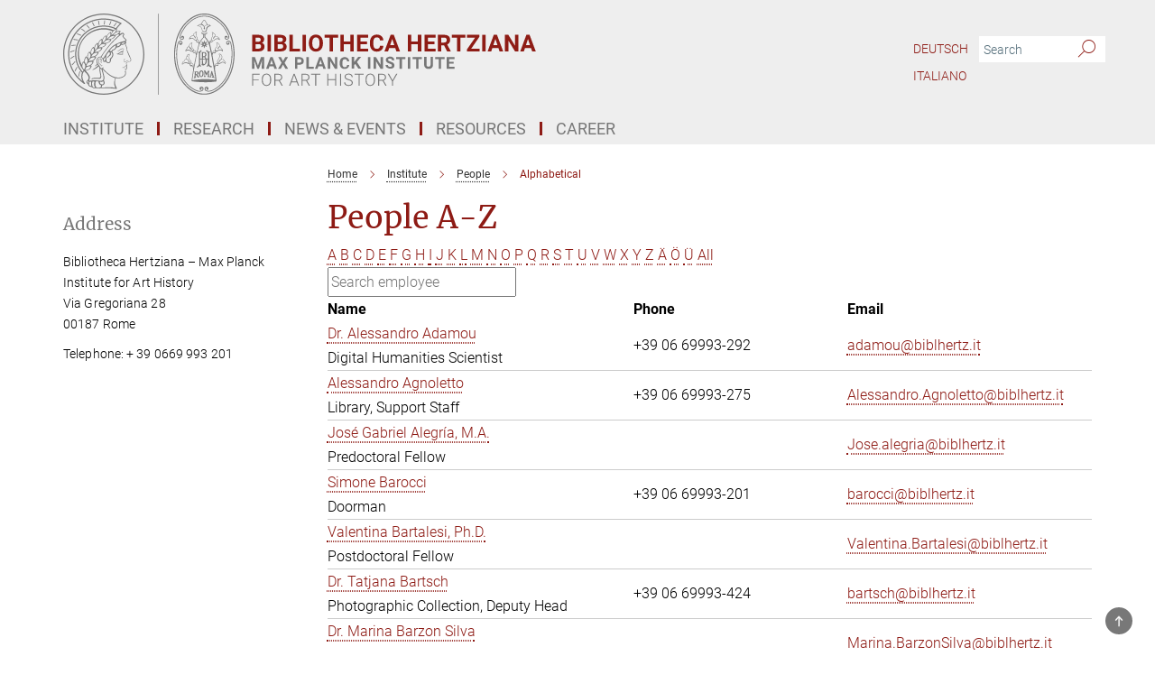

--- FILE ---
content_type: text/html; charset=utf-8
request_url: https://www.biblhertz.it/en/employees?letter=All&previous_letter=%C3%96
body_size: 17142
content:
<!DOCTYPE html>
<html prefix="og: http://ogp.me/ns#" lang="en">
<head>
  <meta http-equiv="X-UA-Compatible" content="IE=edge">
  <meta content="width=device-width, initial-scale=1.0" name="viewport">
  <meta http-equiv="Content-Type" content="text/html; charset=utf-8"/>
  <title>Alphabetical</title>
  
  <meta name="keywords" content="" /><meta name="description" content="" />
  
  
<meta property="og:title" content="People">
<meta property="og:description" content="">
<meta property="og:type" content="website">
<meta property="og:url" content="https://www.biblhertz.it/en/employees">
<meta property="og:image" content="https://www.biblhertz.it/assets/og-logo-281c44f14f2114ed3fe50e666618ff96341055a2f8ce31aa0fd70471a30ca9ed.jpg">


  
  


  <meta name="msapplication-TileColor" content="#fff" />
<meta name="msapplication-square70x70logo" content="/assets/touch-icon-70x70-16c94b19254f9bb0c9f8e8747559f16c0a37fd015be1b4a30d7d1b03ed51f755.png" />
<meta name="msapplication-square150x150logo" content="/assets/touch-icon-150x150-3b1e0a32c3b2d24a1f1f18502efcb8f9e198bf2fc47e73c627d581ffae537142.png" />
<meta name="msapplication-wide310x150logo" content="/assets/touch-icon-310x150-067a0b4236ec2cdc70297273ab6bf1fc2dcf6cc556a62eab064bbfa4f5256461.png" />
<meta name="msapplication-square310x310logo" content="/assets/touch-icon-310x310-d33ffcdc109f9ad965a6892ec61d444da69646747bd88a4ce7fe3d3204c3bf0b.png" />
<link rel="apple-touch-icon" type="image/png" href="/assets/touch-icon-180x180-a3e396f9294afe6618861344bef35fc0075f9631fe80702eb259befcd682a42c.png" sizes="180x180">
<link rel="icon" type="image/png" href="/assets/touch-icon-32x32-143e3880a2e335e870552727a7f643a88be592ac74a53067012b5c0528002367.png" sizes="32x32">

  <link rel="preload" href="/assets/roboto-v20-latin-ext_latin_greek-ext_greek_cyrillic-ext_cyrillic-700-8d2872cf0efbd26ce09519f2ebe27fb09f148125cf65964890cc98562e8d7aa3.woff2" as="font" type="font/woff2" crossorigin="anonymous">
  
  
  
  <script>var ROOT_PATH = '/';var LANGUAGE = 'en';var PATH_TO_CMS = 'https://biblhertz.iedit.mpg.de';var INSTANCE_NAME = 'biblhertz';</script>
  
      <link rel="stylesheet" media="all" href="/assets/custom_gen/custom_biblhertz_responsive_live_dark_gray-02ba234728762993d8248cabd2b773283c5974e37bdb70547012f370971ac710.css" />
    <link rel="stylesheet" media="all" href="/assets/responsive/headerstylesheets/biblhertz-header-49cdc33d2ba4a6ba41999c0cf8b00d943c1ab8305a78ceacff0b6d4ee472d5e3.css" />

<script>
  window.addEventListener("load", function() {
    var linkElement = document.createElement("link");
    linkElement.rel="stylesheet";
    linkElement.href="/assets/katex/katex-4c5cd0d7a0c68fd03f44bf90378c50838ac39ebc09d5f02a7a9169be65ab4d65.css";
    linkElement.media="all";
    document.head.appendChild(linkElement);
  });
</script>


  

  

  <script>
  if(!window.DCLGuard) {
    window.DCLGuard=true;
  }
</script>
<script type="module">
//<![CDATA[
document.body.addEventListener('Base',function(){  (function (global) {
    if (global.MpgApp && global.MpgApp.object) {
      global.MpgApp.object.id = +'2377234';
    }
  }(window));
});
/*-=deferred=-*/
//]]>
</script>
  <link rel="canonical" href="https://www.biblhertz.it/en/employees" />


  
  <meta name="csrf-param" content="authenticity_token" />
<meta name="csrf-token" content="_IRAZ68EfwZXz1RUznyVx0DsJmdsm1dAjalj5qK6sGnV7oR4fLcFF3PGVVtS2GE51s1x_g5p1OVCeyZ3fU2TqA" />
  <meta name="generator" content="JustRelate CX Cloud (www.justrelate.com)" />
  
  
      <link rel="alternate" hreflang="de" href="https://www.biblhertz.it/de/employees" />
    <link rel="alternate" hreflang="it" href="https://www.biblhertz.it/it/employees" />
    <link rel="alternate" hreflang="en" href="https://www.biblhertz.it/en/employees" />


  
    <script type="module" >
      window.allHash = { 'manifest':'/assets/manifest-04024382391bb910584145d8113cf35ef376b55d125bb4516cebeb14ce788597','responsive/modules/display_pubman_reference_counter':'/assets/responsive/modules/display_pubman_reference_counter-8150b81b51110bc3ec7a4dc03078feda26b48c0226aee02029ee6cf7d5a3b87e','responsive/modules/video_module':'/assets/responsive/modules/video_module-231e7a8449475283e1c1a0c7348d56fd29107c9b0d141c824f3bd51bb4f71c10','responsive/live/annual_report_overview':'/assets/responsive/live/annual_report_overview-f7e7c3f45d3666234c0259e10c56456d695ae3c2df7a7d60809b7c64ce52b732','responsive/live/annual_review_overview':'/assets/responsive/live/annual_review_overview-49341d85de5d249f2de9b520154d516e9b4390cbf17a523d5731934d3b9089ec','responsive/live/deferred-picture-loader':'/assets/responsive/live/deferred-picture-loader-088fb2b6bedef1b9972192d465bc79afd9cbe81cefd785b8f8698056aa04cf93','responsive/live/employee':'/assets/responsive/live/employee-ac8cd3e48754c26d9eaf9f9965ab06aca171804411f359cbccd54a69e89bc31c','responsive/live/employee_landing_page':'/assets/responsive/live/employee_landing_page-ac8cd3e48754c26d9eaf9f9965ab06aca171804411f359cbccd54a69e89bc31c','responsive/live/employee_search':'/assets/responsive/live/employee_search-47a41df3fc7a7dea603765ad3806515b07efaddd7cf02a8d9038bdce6fa548a1','responsive/live/event_overview':'/assets/responsive/live/event_overview-817c26c3dfe343bed2eddac7dd37b6638da92babec077a826fde45294ed63f3c','responsive/live/gallery_overview':'/assets/responsive/live/gallery_overview-459edb4dec983cc03e8658fafc1f9df7e9d1c78786c31d9864e109a04fde3be7','responsive/live/institute_page':'/assets/responsive/live/institute_page-03ec6d8aaec2eff8a6c1522f54abf44608299523f838fc7d14db1e68d8ec0c7a','responsive/live/institutes_map':'/assets/responsive/live/institutes_map-588c0307e4a797238ba50134c823708bd3d8d640157dc87cf24b592ecdbd874e','responsive/live/job_board':'/assets/responsive/live/job_board-0db2f3e92fdcd350960e469870b9bef95adc9b08e90418d17a0977ae0a9ec8fd','responsive/live/newsroom':'/assets/responsive/live/newsroom-c8be313dabf63d1ee1e51af14f32628f2c0b54a5ef41ce999b8bd024dc64cad2','responsive/live/organigramm':'/assets/responsive/live/organigramm-18444677e2dce6a3c2138ce8d4a01aca7e84b3ea9ffc175b801208634555d8ff','responsive/live/research_page':'/assets/responsive/live/research_page-c8be313dabf63d1ee1e51af14f32628f2c0b54a5ef41ce999b8bd024dc64cad2','responsive/live/science_gallery_overview':'/assets/responsive/live/science_gallery_overview-5c87ac26683fe2f4315159efefa651462b87429147b8f9504423742e6b7f7785','responsive/live/tabcard':'/assets/responsive/live/tabcard-be5f79406a0a3cc678ea330446a0c4edde31069050268b66ce75cfda3592da0d','live/advent_calendar':'/assets/live/advent_calendar-4ef7ec5654db2e7d38c778dc295aec19318d2c1afcbbf6ac4bfc2dde87c57f12','live/employee':'/assets/live/employee-fb8f504a3309f25dbdd8d3cf3d3f55c597964116d5af01a0ba720e7faa186337','live/employee_landing_page':'/assets/live/employee_landing_page-fb8f504a3309f25dbdd8d3cf3d3f55c597964116d5af01a0ba720e7faa186337','live/gallery_overview':'/assets/live/gallery_overview-18a0e0553dd83304038b0c94477d177e23b8b98bff7cb6dd36c7c99bf8082d12','live/podcast_page':'/assets/live/podcast_page-fe7023d277ed2b0b7a3228167181231631915515dcf603a33f35de7f4fd9566f','live/video_page':'/assets/live/video_page-62efab78e58bdfd4531ccfc9fe3601ea90abeb617a6de220c1d09250ba003d37','responsive/mpg_common/live/dropdown_list':'/assets/responsive/mpg_common/live/dropdown_list-71372d52518b3cb50132756313972768fdec1d4fa3ffa38e6655696fe2de5c0b','responsive/mpg_common/live/event_calendar':'/assets/responsive/mpg_common/live/event_calendar-719dd7e7333c7d65af04ddf8e2d244a2646b5f16d0d7f24f75b0bb8c334da6a5','responsive/mpg_common/live/event_registration':'/assets/responsive/mpg_common/live/event_registration-e6771dca098e37c2858ff2b690497f83a2808b6c642e3f4540e8587e1896c84e','responsive/mpg_common/live/expandable':'/assets/responsive/mpg_common/live/expandable-e2143bde3d53151b5ff7279eaab589f3fefb4fd31278ca9064fd6b83b38d5912','responsive/mpg_common/live/gallery_youtube_video':'/assets/responsive/mpg_common/live/gallery_youtube_video-b859711b59a5655b5fa2deb87bd0d137460341c3494a5df957f750c716970382','responsive/mpg_common/live/interactive_table':'/assets/responsive/mpg_common/live/interactive_table-bff65d6297e45592f8608cd64814fc8d23f62cb328a98b482419e4c25a31fdde','responsive/mpg_common/live/intersection-observer':'/assets/responsive/mpg_common/live/intersection-observer-9e55d6cf2aac1d0866ac8588334111b664e643e4e91b10c5cbb42315eb25d974','responsive/mpg_common/live/main_menu':'/assets/responsive/mpg_common/live/main_menu-43966868573e0e775be41cf218e0f15a6399cf3695eb4297bae55004451acada','responsive/mpg_common/live/news_publication_overview':'/assets/responsive/mpg_common/live/news_publication_overview-d1aae55c18bfd7cf46bad48f7392e51fc1b3a3b887bc6312a39e36eaa58936fa','responsive/mpg_common/live/reverse':'/assets/responsive/mpg_common/live/reverse-9d6a32ce7c0f41fbc5249f8919f9c7b76cacd71f216c9e6223c27560acf41c8b','responsive/mpg_common/live/shuffle':'/assets/responsive/mpg_common/live/shuffle-14b053c3d32d46209f0572a91d3240487cd520326247fc2f1c36ea4d3a6035eb','responsive/mpg_common/live/slick_lazyloader':'/assets/responsive/mpg_common/live/slick_lazyloader-ea2704816b84026f362aa3824fcd44450d54dffccb7fca3c853d2f830a5ce412','responsive/mpg_common/live/video':'/assets/responsive/mpg_common/live/video-55b7101b2ac2622a81eba0bdefd94b5c5ddf1476b01f4442c3b1ae855b274dcf','responsive/mpg_common/live/youtube_extension':'/assets/responsive/mpg_common/live/youtube_extension-2b42986b3cae60b7e4153221d501bc0953010efeadda844a2acdc05da907e90f','preview/_pdf_sorting':'/assets/preview/_pdf_sorting-8fa7fd1ef29207b6c9a940e5eca927c26157f93f2a9e78e21de2578e6e06edf0','preview/advent_calendar':'/assets/preview/advent_calendar-4ef7ec5654db2e7d38c778dc295aec19318d2c1afcbbf6ac4bfc2dde87c57f12','preview/annual_review_search':'/assets/preview/annual_review_search-8fa7fd1ef29207b6c9a940e5eca927c26157f93f2a9e78e21de2578e6e06edf0','preview/edit_overlays':'/assets/preview/edit_overlays-cef31afd41d708f542672cc748b72a6b62ed10df9ee0030c11a0892ae937db70','preview/employee':'/assets/preview/employee-fb8f504a3309f25dbdd8d3cf3d3f55c597964116d5af01a0ba720e7faa186337','preview/employee_landing_page':'/assets/preview/employee_landing_page-fb8f504a3309f25dbdd8d3cf3d3f55c597964116d5af01a0ba720e7faa186337','preview/gallery_overview':'/assets/preview/gallery_overview-ca27fbd8e436a0f15e28d60a0a4a5861f7f9817b9cb44cb36ae654ebe03eec2a','preview/lodash':'/assets/preview/lodash-01fbab736a95109fbe4e1857ce7958edc28a78059301871a97ed0459a73f92d2','preview/overlay':'/assets/preview/overlay-4b3006f01cc2a80c44064f57acfdb24229925bbf211ca5a5e202b0be8cd2e66e','preview/overlay_ajax_methods':'/assets/preview/overlay_ajax_methods-0cceedf969995341b0aeb5629069bf5117896d2b053822e99f527e733430de65','preview/pdf_overview':'/assets/preview/pdf_overview-8fa7fd1ef29207b6c9a940e5eca927c26157f93f2a9e78e21de2578e6e06edf0','preview/podcast_page':'/assets/preview/podcast_page-8b696f28fe17c5875ac647a54463d6cf4beda5fa758ba590dd50d4f7d11e02a0','preview/preview':'/assets/preview/preview-7d20d27ffa274bf0336cbf591613fbbffd4fa684d745614240e81e11118b65c2','preview/science_gallery_overview':'/assets/preview/science_gallery_overview-00600feadb223d3b4cb5432a27cc6bee695f2b95225cb9ecf2e9407660ebcc35','preview/video_page':'/assets/preview/video_page-5359db6cf01dcd5736c28abe7e77dabdb4c7caa77184713f32f731d158ced5a8','preview_manifest':'/assets/preview_manifest-04024382391bb910584145d8113cf35ef376b55d125bb4516cebeb14ce788597','editmarker':'/assets/editmarker-b8d0504e39fbfef0acc731ba771c770852ec660f0e5b8990b6d367aefa0d9b9c','live':'/assets/live-4aa8e228b0242df1d2d064070d3be572a1ad3e67fe8c70b092213a5236b38737','print':'/assets/print-08c7a83da7f03ca9674c285c1cc50a85f44241f0bcef84178df198c8e9805c3c','mpg_base':'/assets/mpg_base-161fbafcd07f5fc9b56051e8acd88e712c103faef08a887e51fdcf16814b7446','mpg_fouc':'/assets/mpg_fouc-e8a835d89f91cf9c99be7a651f3ca1d04175934511621130554eef6aa910482c','mpg_amd':'/assets/mpg_amd-7c9ab00ac1b3a8c78cac15f76b6d33ed50bb1347cea217b0848031018ef80c94','mpg_amd_bundle':'/assets/mpg_amd_bundle-932e0d098e1959a6b4654b199e4c02974ab670115222c010a0bcc14756fce071','responsive/friendlycaptcha/widget.module.min':'/assets/responsive/friendlycaptcha/widget.module.min-19cabfb2100ce6916acaa628a50895f333f8ffb6a12387af23054565ee2122f2','responsive/honeybadger.min':'/assets/responsive/honeybadger.min-213763a8258237e8c4d12f0dbd98d8a966023b02f7433c1a05c1bace6ef120ec','responsive_live':'/assets/responsive_live-d4b4a938cbf67a69dc6ba9767c95bb10486874f069e457abc2ad6f53c7126fac','katex/katex':'/assets/katex/katex-ca9d4097b1925d5d729e5c4c7ffcdb44112ba08c53e7183feb26afa6927cc4fd','responsive/tsmodules/cashew':'/assets/responsive/tsmodules/cashew-f2b3a6f988f933937212c2239a5008703225511ab19b4a6d6cbead2e9904ae21','responsive/tsmodules/datahandler':'/assets/responsive/tsmodules/datahandler-18b09253aa824ba684b48d41aea5edb6321851210404bdc3c47922c961181980','responsive/tsmodules/edit-menu':'/assets/responsive/tsmodules/edit-menu-ed8038730fbc4b64d700f28f3ccdcc8c33cc558e1182af3f37b6b4374a3ad3b6','responsive/tsmodules/edit':'/assets/responsive/tsmodules/edit-80ca9b5137f2eeb575e45f3ff1fd611effb73bd27d9f920d5f758c27a4212067','responsive/tsmodules/image-information':'/assets/responsive/tsmodules/image-information-2766379bd0ae7c612169084e5437d5662006eec54acbecba9f83ac8773ac20fa','responsive/tsmodules/languages':'/assets/responsive/tsmodules/languages-33d886fa0f8a758ac8817dfaf505c136d22e86a95988298f3b14cf46c870a586','responsive/tsmodules/menu':'/assets/responsive/tsmodules/menu-dc7cee42b20a68a887e06bb1979d6ecc601ff8dd361b80cc6a8190e33ab7f005','responsive/tsmodules/notify':'/assets/responsive/tsmodules/notify-44b67b61195156d3827af8dfd00797cd327f013dc404720659f2d3da19cf6f77','responsive/tsmodules/virtual-form':'/assets/responsive/tsmodules/virtual-form-31974440dbd9f79534149b9376a63b1f2e0b542abb5ba898e4fbaeef377d66ca' }
    </script>
    <script type="module">
//<![CDATA[
document.body.addEventListener('AMD',function(){    requirejs.config({
      waitSeconds:0,
      paths: allHash
    })
});
/*-=deferred=-*/
//]]>
</script></head>

 <body class="biblhertz employee_list  language-en" id="top">
  
  
  

<header class="navbar hero navigation-on-bottom">

  <div class="container remove-padding header-main-container">


    <div class="navbar-header">
        <a class="navbar-brand mpg-icon mpg-icon-logo language-en language-endarkgray" aria-label="Logo Bibliotheca Hertziana – Max Planck Institute for Art History, go to homepage" href="/en/home"></a>
    </div>

    <div class="lang-search">
      <div class="collapse navbar-collapse bs-navbar-collapse">
        <ul class="hidden-xs hidden-sm nav navbar-nav navbar-right navbar-meta">
          <li class="language-switcher-links">
            
    <a href="/de/employees">Deutsch</a>
  <a href="/it/employees">Italiano</a>


          </li>
          <li>
            <form class="navbar-form navbar-left search-field hidden-xs" role="search" action="/2263/search-result" accept-charset="UTF-8" method="get">
  <div class="form-group noindex">
    <input class="form-control searchfield"
      name="searchfield"
      placeholder="Search"
      value=""
      type="search"
      aria-label="You did not enter a query."
    />
    <button class="btn btn-default searchbutton" aria-label="Search">
      <i class="mpg-icon mpg-icon-search" role="img" aria-hidden="true"></i>
    </button>
  </div>
</form>
          </li>
          <li>
            
          </li>

        </ul>
      </div>
    </div>


    <div class="navbar-title-wrapper">

      <nav class="navbar navbar-default" aria-label="Main navigation">
        <div class="navbar-header">
          <div class="visible-xs visible-sm">
            <button class="nav-btn navbar-toggle" type="button" data-toggle="collapse" data-target="#main-navigation-container" aria-haspopup="true" aria-expanded="false" aria-label="Main navigation switch">
              <svg width="40" height="40" viewBox="-25 -25 50 50">
                <circle cx="0" cy="0" r="25" fill="none"/>
                <rect class="burgerline-1" x="-15" y="-12" width="30" height="4" fill="black"/>
                <rect class="burgerline-2" x="-15" y="-2" width="30" height="4" fill="black"/>
                <rect class="burgerline-3" x="-15" y="8" width="30" height="4" fill="black"/>
              </svg>
            </button>
          </div>
        </div>

        <div class="collapse navbar-collapse js-navbar-collapse noindex" id="main-navigation-container">

          <div class="mobile-search-pwa-container">
            <div class="mobile-search-container">
              <form class="navbar-form navbar-left search-field visible-sm visible-xs mobile clearfix" role="search" action="/2263/search-result" accept-charset="UTF-8" method="get">
  <div class="form-group noindex">
    <input class="form-control searchfield"
      name="searchfield"
      placeholder="Search"
      value=""
      type="search"
      aria-label="You did not enter a query."
    />
    <button class="btn btn-default searchbutton" aria-label="Search">
      <i class="mpg-icon mpg-icon-search" role="img" aria-hidden="true"></i>
    </button>
  </div>
</form>
            </div>
              
          </div>

          
            <ul class="nav navbar-nav col-xs-12" id="main_nav" data-timestamp="2026-01-07T15:01:28.983Z">
<li class="dropdown mega-dropdown clearfix" tabindex="0" data-positioning="3">
<a class="main-navi-item dropdown-toggle undefined" id="Root-en.0">Institute<span class="arrow-dock"></span></a><a class="dropdown-toggle visible-xs visible-sm" data-no-bs-toggle="dropdown" role="button" aria-expanded="false" aria-controls="flyout-Root-en.0"><span class="mpg-icon mpg-icon-down2"></span></a><ul id="flyout-Root-en.0" class="col-xs-12 dropdown-menu  mega-dropdown-menu row">
<li class="col-xs-12 col-sm-4 menu-column"><ul class="main">
<li class="dropdown-title"><a href="/en/mission" id="Root-en.0.0.0">Mission</a></li>
<li class="dropdown-title">
<a href="/en/structure" id="Root-en.0.0.1">Structure</a><ul>
<li><a href="/en/structure/directors" id="Root-en.0.0.1.0">Board of Directors</a></li>
<li><a href="/en/structure/pr" id="Root-en.0.0.1.1">Public Relations</a></li>
<li><a href="/structure/library" id="Root-en.0.0.1.2">Library</a></li>
<li><a href="/en/structure/photographic-collection" id="Root-en.0.0.1.3">Photographic Collection</a></li>
<li><a href="/en/structure/publications" id="Root-en.0.0.1.4">Publications</a></li>
<li><a href="/en/structure/digital-humanities" id="Root-en.0.0.1.5">Digital Humanities</a></li>
<li><a href="/en/structure/administration" id="Root-en.0.0.1.6">Administration</a></li>
<li><a href="/3045940/facility-management" id="Root-en.0.0.1.7">Facility Management</a></li>
</ul>
</li>
<li class="dropdown-title"><a href="/en/people" id="Root-en.0.0.2">People</a></li>
</ul></li>
<li class="col-xs-12 col-sm-4 menu-column"><ul class="main">
<li class="dropdown-title"><a href="/en/history" id="Root-en.0.1.0">History</a></li>
<li class="dropdown-title"><a href="/en/scientific-advisory-board" id="Root-en.0.1.1">Scientific Advisory Board</a></li>
<li class="dropdown-title"><a href="/en/board-of-trustees" id="Root-en.0.1.2">The board of trustees</a></li>
<li class="dropdown-title">
<a href="/en/reports" id="Root-en.0.1.3">Reports</a><ul>
<li><a href="/en/status-reports" id="Root-en.0.1.3.0">Status Reports</a></li>
<li><a href="/en/yearbook" id="Root-en.0.1.3.1">Annual Reports of the Max Planck Society</a></li>
</ul>
</li>
</ul></li>
<li class="col-xs-12 col-sm-4 menu-column"><ul class="main">
<li class="dropdown-title">
<a href="/en/contact" id="Root-en.0.2.0">Contact</a><ul><li><a href="/en/opening-hours-and-admission" id="Root-en.0.2.0.0">Opening Hours &amp; Admission</a></li></ul>
</li>
<li class="dropdown-title"><a href="/en/guided-tours" id="Root-en.0.2.1">Guided Tours</a></li>
</ul></li>
</ul>
</li>
<li class="dropdown mega-dropdown clearfix" tabindex="0" data-positioning="3">
<a class="main-navi-item dropdown-toggle undefined" id="Root-en.1">Research<span class="arrow-dock"></span></a><a class="dropdown-toggle visible-xs visible-sm" data-no-bs-toggle="dropdown" role="button" aria-expanded="false" aria-controls="flyout-Root-en.1"><span class="mpg-icon mpg-icon-down2"></span></a><ul id="flyout-Root-en.1" class="col-xs-12 dropdown-menu  mega-dropdown-menu row">
<li class="col-xs-12 col-sm-4 menu-column"><ul class="main">
<li class="dropdown-title">
<a href="/en/departments" id="Root-en.1.0.0">Research Departments</a><ul>
<li><a href="/en/dept-michalsky" id="Root-en.1.0.0.0">Department Michalsky</a></li>
<li><a href="/en/dept-weddigen" id="Root-en.1.0.0.1">Department Weddigen</a></li>
</ul>
</li>
<li class="dropdown-title"><a href="/en/junior-scholars" id="Root-en.1.0.1">Junior Scholars</a></li>
<li class="dropdown-title"><a href="/en/reasearch-projects-all" id="Root-en.1.0.2">Research Projects A-Z</a></li>
</ul></li>
<li class="col-xs-12 col-sm-4 menu-column"><ul class="main">
<li class="dropdown-title">
<a href="/en/research-groups" id="Root-en.1.1.0">Research Groups</a><ul>
<li><a href="/en/research-group-borgo" id="Root-en.1.1.0.0">LMRG Borgo</a></li>
<li><a href="/en/research-groups/visualizing-science" id="Root-en.1.1.0.1">MPRG Fransen</a></li>
<li><a href="/machine-visual-culture" id="Root-en.1.1.0.2">MPRG Impett</a></li>
</ul>
</li>
<li class="dropdown-title"><a href="/3761748/International-Max-Planck-Research-School-for-Multimodal-Digital-Humanities" id="Root-en.1.1.1">RESEARCH SCHOOL </a></li>
<li class="dropdown-title"><a href="/en/roma-communis-patria" id="Root-en.1.1.2">Senior Scholar</a></li>
<li class="dropdown-title"><a href="/en/insights" id="Root-en.1.1.3">VIDEO SERIES HERTZIANA INSIGHTS</a></li>
</ul></li>
<li class="col-xs-12 col-sm-4 menu-column"><ul class="main">
<li class="dropdown-title"><a href="/en/visiting-professor" id="Root-en.1.2.0">Visiting Professors</a></li>
<li class="dropdown-title"><a href="/3523218/Henriette-Hertz-Lecture" id="Root-en.1.2.1">Henriette Hertz Lecture</a></li>
<li class="dropdown-title"><a href="/en/associated-projects" id="Root-en.1.2.2">Associated Projects</a></li>
<li class="dropdown-title"><a href="/en/emeriti" id="Root-en.1.2.3">Emeritae &amp; Emeriti</a></li>
</ul></li>
</ul>
</li>
<li class="dropdown mega-dropdown clearfix" tabindex="0" data-positioning="2">
<a class="main-navi-item dropdown-toggle undefined" id="Root-en.2">News &amp; Events<span class="arrow-dock"></span></a><a class="dropdown-toggle visible-xs visible-sm" data-no-bs-toggle="dropdown" role="button" aria-expanded="false" aria-controls="flyout-Root-en.2"><span class="mpg-icon mpg-icon-down2"></span></a><ul id="flyout-Root-en.2" class="col-xs-12 dropdown-menu  mega-dropdown-menu row">
<li class="col-xs-12 col-sm-4 menu-column"><ul class="main"><li class="dropdown-title"><a href="/en/news" id="Root-en.2.0.0">News</a></li></ul></li>
<li class="col-xs-12 col-sm-4 menu-column"><ul class="main"><li class="dropdown-title"><a href="/en/events" id="Root-en.2.1.0">Events</a></li></ul></li>
</ul>
</li>
<li class="dropdown mega-dropdown clearfix" tabindex="0" data-positioning="3">
<a class="main-navi-item dropdown-toggle undefined" id="Root-en.3">Resources<span class="arrow-dock"></span></a><a class="dropdown-toggle visible-xs visible-sm" data-no-bs-toggle="dropdown" role="button" aria-expanded="false" aria-controls="flyout-Root-en.3"><span class="mpg-icon mpg-icon-down2"></span></a><ul id="flyout-Root-en.3" class="col-xs-12 dropdown-menu  mega-dropdown-menu row">
<li class="col-xs-12 col-sm-4 menu-column"><ul class="main">
<li class="dropdown-title">
<a href="/en/library" id="Root-en.3.0.0">Library</a><ul>
<li><a href="/en/library/catalogs" id="Root-en.3.0.0.0">Catalogues &amp; E-Resources</a></li>
<li><a href="/en/library/projects" id="Root-en.3.0.0.1">Projects &amp; Initiatives</a></li>
<li><a href="/en/library/collections" id="Root-en.3.0.0.2">Collections</a></li>
</ul>
</li>
<li class="dropdown-title"><a href="/en/publications" id="Root-en.3.0.1">Publications</a></li>
</ul></li>
<li class="col-xs-12 col-sm-4 menu-column"><ul class="main">
<li class="dropdown-title">
<a href="/en/photographic-collection" id="Root-en.3.1.0">Photographic Collection</a><ul>
<li><a href="/en/photographic-collection/collections" id="Root-en.3.1.0.0">Collections</a></li>
<li><a href="/en/photographic-collection/projects" id="Root-en.3.1.0.1">Projects</a></li>
<li><a href="/en/photographic-collection/photo-campaigns" id="Root-en.3.1.0.2">Photographic Campaigns</a></li>
</ul>
</li>
<li class="dropdown-title"><a href="/en/digital-humanities-lab" id="Root-en.3.1.1">Digital Humanities Lab</a></li>
</ul></li>
<li class="col-xs-12 col-sm-4 menu-column"><ul class="main"><li class="dropdown-title">
<a href="/en/collections" id="Root-en.3.2.0">Collections &amp; Initiatives</a><ul><li><a href="/en/archives/art-collection" id="Root-en.3.2.0.0">Art Collection</a></li></ul>
</li></ul></li>
</ul>
</li>
<li class="dropdown mega-dropdown clearfix" tabindex="0" data-positioning="3">
<a class="main-navi-item dropdown-toggle undefined" id="Root-en.4">Career<span class="arrow-dock"></span></a><a class="dropdown-toggle visible-xs visible-sm" data-no-bs-toggle="dropdown" role="button" aria-expanded="false" aria-controls="flyout-Root-en.4"><span class="mpg-icon mpg-icon-down2"></span></a><ul id="flyout-Root-en.4" class="col-xs-12 dropdown-menu  mega-dropdown-menu row">
<li class="col-xs-12 col-sm-4 menu-column"><ul class="main"><li class="dropdown-title">
<a href="/en/research-grants" id="Root-en.4.0.0">Research grants</a><ul>
<li><a href="/en/research-grants/curatorial-fellowship" id="Root-en.4.0.0.0">Curatorial Research Fellowship</a></li>
<li><a href="/en/research-grants/artist-fellowship" id="Root-en.4.0.0.1">Artist Fellowship</a></li>
<li><a href="/en/research-grants/field-school" id="Root-en.4.0.0.2">Field School</a></li>
<li><a href="/en/research-grants/archive-school" id="Root-en.4.0.0.3">Archive School</a></li>
<li><a href="/en/research-grants/feodor-lynen" id="Root-en.4.0.0.4">Feodor Lynen Research Fellowship</a></li>
<li><a href="/3343322/Ursula-Nilgen-Hertziana-Stiftung" id="Root-en.4.0.0.5">Ursula Nilgen Hertziana Foundation</a></li>
</ul>
</li></ul></li>
<li class="col-xs-12 col-sm-4 menu-column"><ul class="main">
<li class="dropdown-title">
<a href="/en/equal-opportunities" id="Root-en.4.1.0">Equal Opportunities</a><ul>
<li><a href="/en/career/equal-opportunities/career-and-family" id="Root-en.4.1.0.0">Career &amp; Family</a></li>
<li><a href="/en/equal-opportunities/career-advancement" id="Root-en.4.1.0.1">Career Advancement</a></li>
</ul>
</li>
<li class="dropdown-title"><a href="/en/ombudsperson" id="Root-en.4.1.1">Ombudsperson</a></li>
</ul></li>
<li class="col-xs-12 col-sm-4 menu-column"><ul class="main">
<li class="dropdown-title"><a href="/en/opportunities" id="Root-en.4.2.0">Opportunities</a></li>
<li class="dropdown-title"><a href="/en/internships" id="Root-en.4.2.1">Internships</a></li>
<li class="dropdown-title"><a href="/en/welcome" id="Root-en.4.2.2">Welcome</a></li>
</ul></li>
</ul>
</li>
</ul>

          <div class="text-center language-switcher visible-xs visible-sm">
            
    <a href="/de/employees">Deutsch</a>
  <a href="/it/employees">Italiano</a>


          </div>
        </div>
      </nav>
    </div>
  </div>
</header>

<header class="container-full-width visible-print-block">
  <div class="container">
    <div class="row">
      <div class="col-xs-12">
        <div class="content">
              <span class="mpg-icon mpg-icon-logo custom-print-header language-en">
                Bibliotheca Hertziana – Max Planck Institute for Art History
              </span>
        </div>
      </div>
    </div>
  </div>
</header>

<script type="module">
//<![CDATA[
document.body.addEventListener('Base',function(){  var mainMenu;
  if(typeof MpgCommon != "undefined") {
    mainMenu = new MpgCommon.MainMenu();
  }
});
/*-=deferred=-*/
//]]>
</script>
  
  <div id="page_content">
    <div class="container content-wrapper">
  <div class="row">
    <main>
      <article class="col-md-9 col-md-push-3">
        <div class="content py-0">
          <div class="noindex">
  <nav class="hidden-print" aria-label="breadcrumb">
    <ol class="breadcrumb clearfix" vocab="http://schema.org/" typeof="BreadcrumbList">

          <li class="breadcrumb-item" property="itemListElement" typeof="ListItem">
            <a property="item"
               typeof="WebPage"
               href="/en/home"
               class=""
               title="">
              <span property="name">Home</span>
            </a>
            <meta property="position" content="1">
          </li>
          <li class="breadcrumb-item" property="itemListElement" typeof="ListItem">
            <a property="item"
               typeof="WebPage"
               href="/institute"
               class=""
               title="">
              <span property="name">Institute</span>
            </a>
            <meta property="position" content="2">
          </li>
          <li class="breadcrumb-item" property="itemListElement" typeof="ListItem">
            <a property="item"
               typeof="WebPage"
               href="/en/people"
               class=""
               title="">
              <span property="name">People</span>
            </a>
            <meta property="position" content="3">
          </li>
      <li class="breadcrumb-item active" property="itemListElement" typeof="ListItem" aria-current="page">
        <span property="name">Alphabetical</span>
        <meta property="position" content="4">
      </li>
    </ol>
  </nav>
</div>


        </div>
        

    <h1 class="page-titledesc">People A-Z</h1>
    <div class="meta-information">
      
    </div>
    <div class="employee_list">
        <div class="search_letters">
          <div class="dotted_line"></div>

          <div class="letters"><a class="" href="/en/employees?letter=A&amp;previous_letter=All">A</a> <a class="" href="/en/employees?letter=B&amp;previous_letter=All">B</a> <a class="" href="/en/employees?letter=C&amp;previous_letter=All">C</a> <a class="" href="/en/employees?letter=D&amp;previous_letter=All">D</a> <a class="" href="/en/employees?letter=E&amp;previous_letter=All">E</a> <a class="" href="/en/employees?letter=F&amp;previous_letter=All">F</a> <a class="" href="/en/employees?letter=G&amp;previous_letter=All">G</a> <a class="" href="/en/employees?letter=H&amp;previous_letter=All">H</a> <a class="" href="/en/employees?letter=I&amp;previous_letter=All">I</a> <a class="" href="/en/employees?letter=J&amp;previous_letter=All">J</a> <a class="" href="/en/employees?letter=K&amp;previous_letter=All">K</a> <a class="" href="/en/employees?letter=L&amp;previous_letter=All">L</a> <a class="" href="/en/employees?letter=M&amp;previous_letter=All">M</a> <a class="" href="/en/employees?letter=N&amp;previous_letter=All">N</a> <a class="" href="/en/employees?letter=O&amp;previous_letter=All">O</a> <a class="" href="/en/employees?letter=P&amp;previous_letter=All">P</a> <a class="" href="/en/employees?letter=Q&amp;previous_letter=All">Q</a> <a class="" href="/en/employees?letter=R&amp;previous_letter=All">R</a> <a class="" href="/en/employees?letter=S&amp;previous_letter=All">S</a> <a class="" href="/en/employees?letter=T&amp;previous_letter=All">T</a> <a class="" href="/en/employees?letter=U&amp;previous_letter=All">U</a> <a class="" href="/en/employees?letter=V&amp;previous_letter=All">V</a> <a class="" href="/en/employees?letter=W&amp;previous_letter=All">W</a> <a class="" href="/en/employees?letter=X&amp;previous_letter=All">X</a> <a class="" href="/en/employees?letter=Y&amp;previous_letter=All">Y</a> <a class="" href="/en/employees?letter=Z&amp;previous_letter=All">Z</a> <a class="" href="/en/employees?letter=%C3%84&amp;previous_letter=All">Ä</a> <a class="" href="/en/employees?letter=%C3%96&amp;previous_letter=All">Ö</a> <a class="" href="/en/employees?letter=%C3%9C&amp;previous_letter=All">Ü</a> <a class="current all" href="/en/employees?letter=All&amp;previous_letter=All">All</a></div>

          <div class="search">
            <form action="/en/employees" accept-charset="UTF-8" method="post"><input type="hidden" name="authenticity_token" value="a3QYwHYhTbNB5x1mbchJHFJh1O-JzQv9nDhk2cv-2N-GcMZO65Jpvhcr3kGwLCPTI9lso_utj0UazTHxQho8ZA" autocomplete="off" />
              <input type="text" name="search" id="search" value="" class="text_input default_text" title="Search employee" placeholder="Search employee" />
</form>          </div>

          <div class="dotted_line"></div>
        </div>

        <div class="content">
          <div>
            
          </div>

          <table class="table_without_sidebar dataTable" data-length="50" data-show-filter="false"><thead><tr><th class="name first" data-column="name">Name</th><th class="phone" data-column="phone">Phone</th><th class="email last" data-column="email">Email</th></tr><tr><td colspan="3"></td></tr></thead><tbody><tr class="last"><td class="name first"><a title="More information about Dr. Alessandro Adamou" href="/en/employees/110786"><span class="icon link_like_text employee_name">Dr. Alessandro Adamou</span></a><div class="position">Digital Humanities Scientist</div></td><td class="phone"><ul class="no_list_icon"><li>+39 06 69993-292</li></ul></td><td class="email last"><a title="adamou@biblhertz.it" href="mailto:adamou@biblhertz.it">adamou@biblhertz.it</a></td></tr><tr class="last"><td class="name first"><a title="More information about Alessandro Agnoletto" href="/en/employees/122526"><span class="icon link_like_text employee_name">Alessandro Agnoletto</span></a><div class="position">Library, Support Staff</div></td><td class="phone"><ul class="no_list_icon"><li>+39 06 69993-275</li></ul></td><td class="email last"><a title="Alessandro.Agnoletto@biblhertz.it" href="mailto:Alessandro.Agnoletto@biblhertz.it">Alessandro.Agnoletto@biblhertz.it</a></td></tr><tr class="last"><td class="name first"><a title="More information about José Gabriel Alegría, M.A." href="/en/employees/133265"><span class="icon link_like_text employee_name">José Gabriel Alegría, M.A.</span></a><div class="position">Predoctoral Fellow</div></td><td class="phone"></td><td class="email last"><a title="Jose.alegria@biblhertz.it" href="mailto:Jose.alegria@biblhertz.it">Jose.alegria@biblhertz.it</a></td></tr><tr class="last"><td class="name first"><a title="More information about Simone Barocci" href="/en/employees/95679"><span class="icon link_like_text employee_name">Simone Barocci</span></a><div class="position">Doorman</div></td><td class="phone"><ul class="no_list_icon"><li>+39 06 69993-201</li></ul></td><td class="email last"><a title="barocci@biblhertz.it" href="mailto:barocci@biblhertz.it">barocci@biblhertz.it</a></td></tr><tr class="last"><td class="name first"><a title="More information about Valentina Bartalesi, Ph.D." href="/en/employees/151201"><span class="icon link_like_text employee_name">Valentina Bartalesi, Ph.D.</span></a><div class="position">Postdoctoral Fellow</div></td><td class="phone"></td><td class="email last"><a title="Valentina.Bartalesi@biblhertz.it" href="mailto:Valentina.Bartalesi@biblhertz.it">Valentina.Bartalesi@biblhertz.it</a></td></tr><tr class="last"><td class="name first"><a title="More information about Dr. Tatjana Bartsch" href="/en/employees/95682"><span class="icon link_like_text employee_name">Dr. Tatjana Bartsch</span></a><div class="position">Photographic Collection, Deputy Head</div></td><td class="phone"><ul class="no_list_icon"><li>+39 06 69993-424</li></ul></td><td class="email last"><a title="bartsch@biblhertz.it" href="mailto:bartsch@biblhertz.it">bartsch@biblhertz.it</a></td></tr><tr class="last"><td class="name first"><a title="More information about Dr. Marina Barzon Silva" href="/en/employees/151312"><span class="icon link_like_text employee_name">Dr. Marina Barzon Silva</span></a><div class="position">Postdoctoral Fellow</div></td><td class="phone"></td><td class="email last"><a title="Marina.BarzonSilva@biblhertz.it" href="mailto:Marina.BarzonSilva@biblhertz.it">Marina.BarzonSilva@biblhertz.it</a></td></tr><tr class="last"><td class="name first"><a title="More information about Elisa Bastianello, Ph.D." href="/en/employees/101221"><span class="icon link_like_text employee_name">Elisa Bastianello, Ph.D.</span></a><div class="position">Digital Publications Manager</div></td><td class="phone"><ul class="no_list_icon"><li>+39 06 69993-306</li></ul></td><td class="email last"><a title="elisa.bastianello@biblhertz.it" href="mailto:elisa.bastianello@biblhertz.it">elisa.bastianello@biblhertz.it</a></td></tr><tr class="last"><td class="name first"><a title="More information about Giulia Beatrice, Ph.D." href="/en/employees/151202"><span class="icon link_like_text employee_name">Giulia Beatrice, Ph.D.</span></a><div class="position">Scientific Assistant</div></td><td class="phone"></td><td class="email last"><a title="Giulia.Beatrice@biblhertz.it" href="mailto:Giulia.Beatrice@biblhertz.it">Giulia.Beatrice@biblhertz.it</a></td></tr><tr class="last"><td class="name first"><a title="More information about Dr. Carmen Belmonte" href="/en/employees/123108"><span class="icon link_like_text employee_name">Dr. Carmen Belmonte</span></a><div class="position">Scientific Coordinator</div></td><td class="phone"></td><td class="email last"><a title="carmen.belmonte@biblhertz.it" href="mailto:carmen.belmonte@biblhertz.it">carmen.belmonte@biblhertz.it</a></td></tr><tr class="last"><td class="name first"><a title="More information about Dr. Marieke von Bernstorff" href="/en/employees/95684"><span class="icon link_like_text employee_name">Dr. Marieke von Bernstorff</span></a><div class="position">Managing Editor Publications & Communication</div></td><td class="phone"><ul class="no_list_icon"><li>+39 06 69993-250</li></ul></td><td class="email last"><a title="bernstorff@biblhertz.it" href="mailto:bernstorff@biblhertz.it">bernstorff@biblhertz.it</a></td></tr><tr class="last"><td class="name first"><a title="More information about Jean Paul Biagui" href="/en/employees/99790"><span class="icon link_like_text employee_name">Jean Paul Biagui</span></a><div class="position">Doorman</div></td><td class="phone"><ul class="no_list_icon"><li>+39 06 69993-201</li></ul></td><td class="email last"><a title="biagui@biblhertz.it" href="mailto:biagui@biblhertz.it">biagui@biblhertz.it</a></td></tr><tr class="last"><td class="name first"><a title="More information about Francesca Borgo, Ph.D." href="/en/employees/122355"><span class="icon link_like_text employee_name">Francesca Borgo, Ph.D.</span></a><div class="position">Research Group Leader</div></td><td class="phone"><ul class="no_list_icon"><li>+39 06 69993-588</li></ul></td><td class="email last"><a title="francesca.borgo@biblhertz.it" href="mailto:francesca.borgo@biblhertz.it">francesca.borgo@biblhertz.it</a></td></tr><tr class="last"><td class="name first"><a title="More information about Ferruccio Botto, M.A." href="/en/employees/152487"><span class="icon link_like_text employee_name">Ferruccio Botto, M.A.</span></a><div class="position">Predoctoral Fellow</div></td><td class="phone"></td><td class="email last"><a title="Ferruccio.Botto@biblhertz.it" href="mailto:Ferruccio.Botto@biblhertz.it">Ferruccio.Botto@biblhertz.it</a></td></tr><tr class="last"><td class="name first"><a title="More information about Violaine Boutet de Monvel, Ph.D." href="/en/employees/149124"><span class="icon link_like_text employee_name">Violaine Boutet de Monvel, Ph.D.</span></a><div class="position">Scientific Assistant</div></td><td class="phone"></td><td class="email last"><a title="violaine.boutetdemonvel@biblhertz.it" href="mailto:violaine.boutetdemonvel@biblhertz.it">violaine.boutetdemonvel@biblhertz.it</a></td></tr><tr class="last"><td class="name first"><a title="More information about Constantin Branic" href="/en/employees/95686"><span class="icon link_like_text employee_name">Constantin Branic</span></a><div class="position">Doorman</div></td><td class="phone"><ul class="no_list_icon"><li>+39 06 69993-201</li></ul></td><td class="email last"><a title="branic@biblhertz.it" href="mailto:branic@biblhertz.it">branic@biblhertz.it</a></td></tr><tr class="last"><td class="name first"><a title="More information about Dr. Adrian Bremenkamp" href="/en/employees/95687"><span class="icon link_like_text employee_name">Dr. Adrian Bremenkamp</span></a><div class="position">Scientific Assistant</div></td><td class="phone"><ul class="no_list_icon"><li>+39 06 69993-576</li></ul></td><td class="email last"><a title="bremenkamp@biblhertz.it" href="mailto:bremenkamp@biblhertz.it">bremenkamp@biblhertz.it</a></td></tr><tr class="last"><td class="name first"><a title="More information about Dr. Chiara Capulli" href="/en/employees/123379"><span class="icon link_like_text employee_name">Dr. Chiara Capulli</span></a><div class="position">Postdoctoral Fellow</div></td><td class="phone"></td><td class="email last"><a title="chiara.capulli@biblhertz.it" href="mailto:chiara.capulli@biblhertz.it">chiara.capulli@biblhertz.it</a></td></tr><tr class="last"><td class="name first"><a title="More information about Claudio Caucci" href="/en/employees/113938"><span class="icon link_like_text employee_name">Claudio Caucci</span></a><div class="position">Facility Management, Operations Technician </div></td><td class="phone"><ul class="no_list_icon"><li>+39 06 69993-415</li></ul></td><td class="email last"><a title="Claudio.Caucci@biblhertz.it" href="mailto:Claudio.Caucci@biblhertz.it">Claudio.Caucci@biblhertz.it</a></td></tr><tr class="last"><td class="name first"><a title="More information about Nina Caviezel , M.A. BFH" href="/en/employees/149266"><span class="icon link_like_text employee_name">Nina Caviezel , M.A. BFH</span></a><div class="position">Predoctoral Fellow</div></td><td class="phone"></td><td class="email last"><a title="Nina.Caviezel@biblhertz.it" href="mailto:Nina.Caviezel@biblhertz.it">Nina.Caviezel@biblhertz.it</a></td></tr><tr class="last"><td class="name first"><a title="More information about Ellen Charlesworth, M.Sc." href="/en/employees/150926"><span class="icon link_like_text employee_name">Ellen Charlesworth, M.Sc.</span></a><div class="position">Predoctoral Fellow</div></td><td class="phone"></td><td class="email last"><a title="ellen.charlesworth@biblhertz.it" href="mailto:ellen.charlesworth@biblhertz.it">ellen.charlesworth@biblhertz.it</a></td></tr><tr class="last"><td class="name first"><a title="More information about Gianlorenzo Chiaraluce, Ph.D." href="/en/employees/151132"><span class="icon link_like_text employee_name">Gianlorenzo Chiaraluce, Ph.D.</span></a><div class="position">Postdoctoral Fellow</div></td><td class="phone"></td><td class="email last"><a title="Gianlorenzo.Chiaraluce@biblhertz.it" href="mailto:Gianlorenzo.Chiaraluce@biblhertz.it">Gianlorenzo.Chiaraluce@biblhertz.it</a></td></tr><tr class="last"><td class="name first"><a title="More information about Alessio Ciannarella, Ph.D." href="/en/employees/133203"><span class="icon link_like_text employee_name">Alessio Ciannarella, Ph.D.</span></a><div class="position">Postdoctoral Fellow</div></td><td class="phone"></td><td class="email last"><a title="Alessio.Ciannarella@biblhertz.it" href="mailto:Alessio.Ciannarella@biblhertz.it">Alessio.Ciannarella@biblhertz.it</a></td></tr><tr class="last"><td class="name first"><a title="More information about Alexandre Claude, M.A." href="/en/employees/149271"><span class="icon link_like_text employee_name">Alexandre Claude, M.A.</span></a><div class="position">Predoctoral Fellow</div></td><td class="phone"></td><td class="email last"><a title="Alexandre.Claude@biblhertz.it" href="mailto:Alexandre.Claude@biblhertz.it">Alexandre.Claude@biblhertz.it</a></td></tr><tr class="last"><td class="name first"><a title="More information about Andrea Corsi" href="/en/employees/95691"><span class="icon link_like_text employee_name">Andrea Corsi</span></a><div class="position">Doorman</div></td><td class="phone"><ul class="no_list_icon"><li>+39 06 69993-201</li></ul></td><td class="email last"><a title="corsi@biblhertz.it" href="mailto:corsi@biblhertz.it">corsi@biblhertz.it</a></td></tr><tr class="last"><td class="name first"><a title="More information about Luigi Crea, M.A." href="/en/employees/134041"><span class="icon link_like_text employee_name">Luigi Crea, M.A.</span></a><div class="position">Scherbarth Fellow</div></td><td class="phone"></td><td class="email last"><a title="luigi.crea@biblhertz.it" href="mailto:luigi.crea@biblhertz.it">luigi.crea@biblhertz.it</a></td></tr><tr class="last"><td class="name first"><a title="More information about Jamie Danis, M.A." href="/en/employees/152054"><span class="icon link_like_text employee_name">Jamie Danis, M.A.</span></a><div class="position">Leverhulme Fellow</div></td><td class="phone"></td><td class="email last"><a title="Jamie.Danis@biblhertz.it" href="mailto:Jamie.Danis@biblhertz.it">Jamie.Danis@biblhertz.it</a></td></tr><tr class="last"><td class="name first"><a title="More information about Dr. Regina Deckers" href="/en/employees/95693"><span class="icon link_like_text employee_name">Dr. Regina Deckers</span></a><div class="position">Photographic Collection, Employee</div></td><td class="phone"><ul class="no_list_icon"><li>+39 06 69993-293</li></ul></td><td class="email last"><a title="deckers@biblhertz.it" href="mailto:deckers@biblhertz.it">deckers@biblhertz.it</a></td></tr><tr class="last"><td class="name first"><a title="More information about Mariafrancesca Denora , M.A." href="/en/employees/125450"><span class="icon link_like_text employee_name">Mariafrancesca Denora , M.A.</span></a><div class="position">Photographic Collection, Employee</div></td><td class="phone"><ul class="no_list_icon"><li>+39 06 69993-422</li></ul></td><td class="email last"><a title="Mariafrancesca.Denora@biblhertz.it" href="mailto:Mariafrancesca.Denora@biblhertz.it">Mariafrancesca.Denora@biblhertz.it</a></td></tr><tr class="last"><td class="name first"><a title="More information about Damiana Di Bonito, Ph.D." href="/en/employees/137549"><span class="icon link_like_text employee_name">Damiana Di Bonito, Ph.D.</span></a><div class="position">Postdoctoral Fellow</div></td><td class="phone"></td><td class="email last"><a title="Damiana.DiBonito@biblhertz.it" href="mailto:Damiana.DiBonito@biblhertz.it">Damiana.DiBonito@biblhertz.it</a></td></tr><tr class="last"><td class="name first"><a title="More information about Dr. Alexander Drummer" href="/en/employees/110657"><span class="icon link_like_text employee_name">Dr. Alexander Drummer</span></a><div class="position">System Administrator, Network Administrator</div></td><td class="phone"><ul class="no_list_icon"><li>+39 06 69993-384</li></ul></td><td class="email last"><a title="drummer@biblhertz.it" href="mailto:drummer@biblhertz.it">drummer@biblhertz.it</a></td></tr><tr class="last"><td class="name first"><a title="More information about Prof. Dr. Sybille Ebert-Schifferer" href="/en/employees/95697"><span class="icon link_like_text employee_name">Prof. Dr. Sybille Ebert-Schifferer</span></a><div class="position">Director Emerita</div></td><td class="phone"></td><td class="email last"><a title="" href="mailto:"></a></td></tr><tr class="last"><td class="name first"><a title="More information about Jutta Karin Eckenfels" href="/en/employees/95698"><span class="icon link_like_text employee_name">Jutta Karin Eckenfels</span></a><div class="position">Administration, Employee</div></td><td class="phone"><ul class="no_list_icon"><li>+39 06 69993-374</li></ul></td><td class="email last"><a title="eckenfels@biblhertz.it" href="mailto:eckenfels@biblhertz.it">eckenfels@biblhertz.it</a></td></tr><tr class="last"><td class="name first"><a title="More information about Paola Filatro, M.A." href="/en/employees/123094"><span class="icon link_like_text employee_name">Paola Filatro, M.A.</span></a><div class="position"> Library, Digitalization Rare books</div></td><td class="phone"></td><td class="email last"><a title="paola.filatro@biblhertz.it" href="mailto:paola.filatro@biblhertz.it">paola.filatro@biblhertz.it</a></td></tr><tr class="last"><td class="name first"><a title="More information about Albert Maximilian Fischer, M.A." href="/en/employees/149125"><span class="icon link_like_text employee_name">Albert Maximilian Fischer, M.A.</span></a><div class="position">Predoctoral Fellow</div></td><td class="phone"></td><td class="email last"><a title="albertmaximilian.fischer@biblhertz.it" href="mailto:albertmaximilian.fischer@biblhertz.it">albertmaximilian.fischer@biblhertz.it</a></td></tr><tr class="last"><td class="name first"><a title="More information about Isabella Foglia, M.A." href="/en/employees/151309"><span class="icon link_like_text employee_name">Isabella Foglia, M.A.</span></a><div class="position">Predoctoral Fellow</div></td><td class="phone"></td><td class="email last"><a title="Isabella.Foglia@biblhertz.it" href="mailto:Isabella.Foglia@biblhertz.it">Isabella.Foglia@biblhertz.it</a></td></tr><tr class="last"><td class="name first"><a title="More information about Dott. Enrico Fontolan" href="/en/employees/95704"><span class="icon link_like_text employee_name">Dott. Enrico Fontolan</span></a><div class="position">Photographic Collection, Photographer</div></td><td class="phone"><ul class="no_list_icon"><li>+39 06 69993-413</li></ul></td><td class="email last"><a title="fontolan@biblhertz.it" href="mailto:fontolan@biblhertz.it">fontolan@biblhertz.it</a></td></tr><tr class="last"><td class="name first"><a title="More information about Sietske Fransen, Ph.D." href="/en/employees/99812"><span class="icon link_like_text employee_name">Sietske Fransen, Ph.D.</span></a><div class="position">Research Group Leader</div></td><td class="phone"><ul class="no_list_icon"><li>+39 06 69993-235</li></ul></td><td class="email last"><a title="fransen@biblhertz.it" href="mailto:fransen@biblhertz.it">fransen@biblhertz.it</a></td></tr><tr class="last"><td class="name first"><a title="More information about Mara Freiberg Simmen, M.A." href="/en/employees/95707"><span class="icon link_like_text employee_name">Mara Freiberg Simmen, M.A.</span></a><div class="position">Executive Assistant</div></td><td class="phone"><ul class="no_list_icon"><li>+39 06 69993-460</li></ul></td><td class="email last"><a title="freiberg@biblhertz.it" href="mailto:freiberg@biblhertz.it">freiberg@biblhertz.it</a></td></tr><tr class="last"><td class="name first"><a title="More information about Giovanni Freni, Ph.D." href="/en/employees/113838"><span class="icon link_like_text employee_name">Giovanni Freni, Ph.D.</span></a><div class="position">Photographic Collection, Employee</div></td><td class="phone"><ul class="no_list_icon"><li>+39 06 69993-419</li></ul></td><td class="email last"><a title="freni@biblhertz.it" href="mailto:freni@biblhertz.it">freni@biblhertz.it</a></td></tr><tr class="last"><td class="name first"><a title="More information about Prof. Dr. Christoph Frommel" href="/en/employees/95709"><span class="icon link_like_text employee_name">Prof. Dr. Christoph Frommel</span></a><div class="position">Director Emeritus</div></td><td class="phone"></td><td class="email last"><a title="" href="mailto:"></a></td></tr><tr class="last"><td class="name first"><a title="More information about Dott.ssa Angelika Gabrielli" href="/en/employees/95710"><span class="icon link_like_text employee_name">Dott.ssa Angelika Gabrielli</span></a><div class="position">Head, Facility Management </div></td><td class="phone"><ul class="no_list_icon"><li>+39 06 69993-230</li></ul></td><td class="email last"><a title="gabrielli@biblhertz.it" href="mailto:gabrielli@biblhertz.it">gabrielli@biblhertz.it</a></td></tr><tr class="last"><td class="name first"><a title="More information about Dr. Serena Galetti" href="/en/employees/156196"><span class="icon link_like_text employee_name">Dr. Serena Galetti</span></a><div class="position">Library, Conservation and Restoration</div></td><td class="phone"><ul class="no_list_icon"><li>+39 06 69993-314</li></ul></td><td class="email last"><a title="Serena.Galetti@biblhertz.it" href="mailto:Serena.Galetti@biblhertz.it">Serena.Galetti@biblhertz.it</a></td></tr><tr class="last"><td class="name first"><a title="More information about Andrea Gelardi, Ph.D." href="/en/employees/144216"><span class="icon link_like_text employee_name">Andrea Gelardi, Ph.D.</span></a><div class="position">Postdoctoral Fellow</div></td><td class="phone"></td><td class="email last"><a title="Andrea.Gelardi@biblhertz.it" href="mailto:Andrea.Gelardi@biblhertz.it">Andrea.Gelardi@biblhertz.it</a></td></tr><tr class="last"><td class="name first"><a title="More information about Petra Gilgert" href="/en/employees/95713"><span class="icon link_like_text employee_name">Petra Gilgert</span></a><div class="position">Administration, Employee</div></td><td class="phone"><ul class="no_list_icon"><li>+39 06 69993-247</li></ul></td><td class="email last"><a title="gilgert@biblhertz.it" href="mailto:gilgert@biblhertz.it">gilgert@biblhertz.it</a></td></tr><tr class="last"><td class="name first"><a title="More information about Malvina Giordana, Ph.D." href="/en/employees/124424"><span class="icon link_like_text employee_name">Malvina Giordana, Ph.D.</span></a><div class="position">Postdoctoral Fellow</div></td><td class="phone"></td><td class="email last"><a title="Malvina.Giordana@biblhertz.it" href="mailto:Malvina.Giordana@biblhertz.it">Malvina.Giordana@biblhertz.it</a></td></tr><tr class="last"><td class="name first"><a title="More information about Jennifer S. Griffiths, Ph.D." href="/en/employees/156905"><span class="icon link_like_text employee_name">Jennifer S. Griffiths, Ph.D.</span></a><div class="position">Lise Meitner Group, Editorial Associate</div></td><td class="phone"></td><td class="email last"><a title="" href="mailto:"></a></td></tr><tr class="last"><td class="name first"><a title="More information about Katja Hackstein, M.A." href="/en/employees/127425"><span class="icon link_like_text employee_name">Katja Hackstein, M.A.</span></a><div class="position">Assistant to the Max Planck Research Group</div></td><td class="phone"></td><td class="email last"><a title="Katja.hackstein@biblhertz.it" href="mailto:Katja.hackstein@biblhertz.it">Katja.hackstein@biblhertz.it</a></td></tr><tr class="last"><td class="name first"><a title="More information about Julia Cosima Hagge, M.A." href="/en/employees/148132"><span class="icon link_like_text employee_name">Julia Cosima Hagge, M.A.</span></a><div class="position">Photographic Collection, Employee</div></td><td class="phone"><ul class="no_list_icon"><li>+39 06 69993-422</li></ul></td><td class="email last"><a title="Julia.Hagge@biblhertz.it" href="mailto:Julia.Hagge@biblhertz.it">Julia.Hagge@biblhertz.it</a></td></tr><tr class="last"><td class="name first"><a title="More information about Dipl.-Wi.Jur. Alexander Hagen Hecht" href="/en/employees/95715"><span class="icon link_like_text employee_name">Dipl.-Wi.Jur. Alexander Hagen Hecht</span></a><div class="position">Administration, Employee</div></td><td class="phone"><ul class="no_list_icon"><li>+39 06 69993-245</li></ul></td><td class="email last"><a title="hecht@biblhertz.it" href="mailto:hecht@biblhertz.it">hecht@biblhertz.it</a></td></tr></tbody></table>


        </div>
    </div>


<div class="page_navigation"><span>Page</span><span class="bold">1</span><span>|</span><a href="/en/employees?letter=All&amp;page=2">2</a><span>|</span><a href="/en/employees?letter=All&amp;page=3">3</a><span>|</span><a href="/en/employees?letter=All&amp;page=3">&raquo;</a></div>


      </article>
    </main>
    <aside class="sidebar">

  <div class="col-md-3 col-md-pull-9">
    <div class="sidebar-slider">
      <div class="side-nav-scroller">
        
      </div>
    </div>
    
    
<div class="group-extension">
  <div class="h3" role="button" aria-expanded="false" id="group_button_content_right_0" aria-controls="group_region_content_right_0">
    Address
    <i class="mpg-icon mpg-icon-down2"></i>
</div>  <div class="wrapper-mobile" role="region" id="group_region_content_right_0" aria-labelledby="group_button_content_right_0"><div class="text_block text-block-extension"><p>Bibliotheca Hertziana – Max Planck Institute for Art History<br>Via Gregoriana 28<br>00187 Rome</p><p>Telephone: + 39 0669 993 201</p></div>
</div>
</div>


  </div>
</aside>



  </div>
</div>

  </div>
  <div class="footer-wrap noindex">
  <footer class="container-full-width green footer trngl-footer hidden-print">
      <svg viewbox="0 0 1 1" style="width:100%; height:4em; overflow:visible" preserveAspectRatio="none">
        <path class="footer-triangle" d="M 0 1 L 1 0 L 1 1.1 L 0 1.1" fill="none"/>
      </svg>
    <div class="container invert">
      <div class="row">
        <div class="to-top-dummy"></div>
          <a id="to-top-button" class="to-top" href="#top">Top</a>
          <div class="col-md-12 columns-quicklinks-container">
            
                <div class="footer-focus">
  <h4 class="h3 footer-link-header" tabindex="0" aria-haspopup="true" aria-expanded="false">Quicklinks <i class="mpg-icon mpg-icon-down2"></i></h4>
  <ul class="footer-links">
    <li><a class="" href="/en/departments">Scientific Departments</a> </li>
    <li><a class="" href="/en/people">People</a> </li>
    <li><a class="" href="/en/reasearch-projects-all">Research Projects A-Z</a> </li>
  </ul>
</div>

                <div class="footer-focus">
  <h4 class="h3 footer-link-header" tabindex="0" aria-haspopup="true" aria-expanded="false">Social Media <i class="mpg-icon mpg-icon-down2"></i></h4>
  <ul class="footer-links">
    <li><a target="_blank" class="external" href="https://www.facebook.com/bibliothecahertziana/">Facebook</a> </li>
    <li><a target="_blank" class="external" href="https://www.instagram.com/bhmpi/">Instagram</a> </li>
    <li><a target="_blank" class="external" href="https://bsky.app/profile/bhmpi.bsky.social">Bluesky</a> </li>
    <li><a target="_blank" class="external" href="https://twitter.com/biblhertz">Twitter</a> </li>
    <li><a target="_blank" class="external" href="http://vimeo.com/biblhertz">Vimeo</a> </li>
    <li><a target="_blank" class="external" href="https://us13.list-manage.com/subscribe?u=d80cdadbd36864147d8c1b818&id=f6725a43f4">Newsletter</a> </li>
  </ul>
</div>

                
                

            
              <div class="col-xs-12 col-md-4">
  <ul class="quicklinks">
      <li><a target="_self" class="btn btn-primary" href="/en/contact">Contact</a></li>
      <li><a target="_self" class="btn btn-primary" href="/2594220/intranet">Intranet</a></li>
      <li><a target="_blank" class="btn btn-primary" href="https://www.mpg.de/en">Max-Planck-Gesellschaft</a></li>
      <li><a target="_self" class="btn btn-primary" href="/accessibility">Accessibility</a></li>
      <li >
  <a class="btn btn-primary" href="/en/selfservice">Edit Profile</a>
</li>

  </ul>
</div>



          </div>
      </div>
    </div>
  </footer>
  <footer class="container-full-width darkgreen institute-subfooter hidden-print">
  <div class="container space-between invert">
      <div class="logo">
            <a target="_blank" href="https://www.mpg.de/en">
              <div class="mpg-icon mpg-icon-logo"></div>
</a>            <a target="_blank" href="https://www.mpg.de/en">
              <div class="copyright-text copyright-text-upper">
                <span class="">Max-Planck-Gesellschaft</span>
              </div>
</a>
      </div>

      <div class="links">
  <ul>
    
      <li><a target="_self" href="/en/imprint">Imprint</a></li><li><a target="_self" href="/en/privacy-policy">Privacy Policy</a></li><li><a target="_self" href="/en/sitemap">Sitemap</a></li><li><a target="_self" href="/accessibility">Accessibility</a></li>
  </ul>
</div>


      <div class="copyright">
        <div class="copyright-sign">
          ©
        </div>
        <p class="copyright-text copyright-text-right">2026, Max-Planck-Gesellschaft</p>
      </div>
    </div>
</footer>

  <footer class="container-full-width visible-print-block">
    <div class="container">
      <div class="row">
        <div class="col-xs-12">
          <div class="content">
            <p>© 2003-2026, Max-Planck-Gesellschaft</p>
          </div>
        </div>
      </div>
    </div>
  </footer>
</div>
<div class="visible-print print-footer">
  <div class="print-footer-button print-webview-toggle">
    Web-View
  </div>
  <div class="print-footer-button print-page">
    Print Page
  </div>
  <div class="print-footer-button">
    <a target="mpg_print_window" class="print-footer-button print-open-window" rel="nofollow" href="/en/employees?print=yes">Open in new window</a>
  </div>


  <span class="print-estimate-label">
    Estimated DIN-A4 page-width
  </span>
</div>


  
<div id="go_to_live" class="hidden-print noindex"><a class="infobox_link" target="_blank" title="https://biblhertz.iedit.mpg.de/2377234/employees" rel="nofollow" href="https://biblhertz.iedit.mpg.de/2377234/employees">Go to Editor View</a></div>

    <script type="module">
//<![CDATA[
document.body.addEventListener('AMD',function(){      amdRequest()
});
/*-=deferred=-*/
//]]>
</script>  <script>
    if (false) {
      linkElement = document.createElement("link");
      linkElement.rel = "stylesheet";
      linkElement.href ="/assets/fonts-special-char-7274d8a728aace1da7f15ed582e09518d08e137c9df0990d5bf76c594f23be2d.css";
      linkElement.media = "all";

      document.head.appendChild(linkElement);
    }
  </script>
  <script type="module">
    window.addEventListener('DOMContentLoaded', (event) => {
      var loadingChain = [
        {
          name:"Base",
          script:"/assets/mpg_base-161fbafcd07f5fc9b56051e8acd88e712c103faef08a887e51fdcf16814b7446.js"
        },
        {
          name:"Fouc",
          script:"/assets/mpg_fouc-e8a835d89f91cf9c99be7a651f3ca1d04175934511621130554eef6aa910482c.js"
        }
      ];

      loadingChain = loadingChain.concat(window.additionalDependencies || []);

      loadingChain.push(
        {
          name:"AMD",
          script:"/assets/mpg_amd-7c9ab00ac1b3a8c78cac15f76b6d33ed50bb1347cea217b0848031018ef80c94.js"
        },
      );


      var loadNext = function () {
        if (loadingChain.length == 0 ) {
          window.loadingChainProcessed = true;
          return;
        };
        var nextScript = loadingChain.shift();

        var scriptElement = document.createElement("script");
        scriptElement.src=nextScript.script;
        scriptElement.setAttribute("defer","");
        scriptElement.onload=function(){
          document.body.dispatchEvent(new CustomEvent(nextScript.name));
          loadNext();
        }
        document.head.appendChild(scriptElement);
      };
      loadNext();

    });


  </script>
  
  
<!-- START Matomo tracking code -->

<!-- For privacy details see https://www.mpg.de/datenschutzhinweis or https://www.mpg.de/privacy-policy -->

<script type='module'>
  (function(){
      var s, d = document, e = d.createElement('script');
      e.type = 'text/javascript';
      e.src = '//statistik.mpg.de/api.js';
      e.async = true;
      e.onload = function () {
      try {
             var p = Piwik.getTracker('//statistik.mpg.de/api', 266);
             p.setCustomDimension(1, "en");
             p.setCustomDimension(3, "en");
             p.trackPageView();
             p.enableLinkTracking();
         } catch (e) {}
      };
      s = d.getElementsByTagName('script')[0]; s.parentNode.insertBefore(e, s);
  })();
</script><noscript><p><img src='//statistik.mpg.de/api?idsite=601&rec=1' style='border:0' alt=''/></p></noscript>
<!-- END Matomo tracking code  -->


  
</body>
</html>


--- FILE ---
content_type: image/svg+xml
request_url: https://www.biblhertz.it/assets/institutes/headers/biblhertz-desktop-en-382d0910729505beb587b1612f89cdbd54cbc58e3b839b88553ab77ac137e076.svg
body_size: 100752
content:
<svg xmlns="http://www.w3.org/2000/svg" viewBox="0 0 2500 300"><defs id="defs1612">
    <style id="style1610">.c,.d{fill:#777;}.e{fill:#8e1c15;}.d{fill-rule:evenodd;}</style>
  </defs><g transform="translate(0 0) scale(1.036706314923733) translate(0 0)"><g id="a">
    <g id="g1656">
      <path class="c" d="m 40.24,132.948 c 0.064,-0.573 0.132,-1.148 0.205,-1.722 0.053,-0.414 -0.344,-0.738 -0.738,-0.602 l -14.406,5.01 c -0.212,0.074 -0.361,0.267 -0.377,0.492 -0.039,0.566 -0.075,1.133 -0.107,1.701 -0.022,0.398 0.37,0.692 0.747,0.561 l 14.305,-4.974 c 0.204,-0.071 0.347,-0.252 0.371,-0.466 z" id="path1614"/>
      <path class="c" d="m 39.88,152.616 c -0.044,-0.593 -0.083,-1.187 -0.118,-1.783 -0.025,-0.432 -0.504,-0.676 -0.866,-0.439 l -13.048,8.569 c -0.18,0.118 -0.277,0.33 -0.25,0.544 0.075,0.575 0.153,1.148 0.237,1.721 0.059,0.406 0.523,0.613 0.866,0.387 l 12.928,-8.493 c 0.17,-0.111 0.265,-0.305 0.25,-0.508 z" id="path1616"/>
      <path class="c" d="m 43.145,172.277 c -0.16,-0.601 -0.308,-1.205 -0.454,-1.81 -0.106,-0.438 -0.658,-0.58 -0.961,-0.247 l -10.613,11.688 c -0.138,0.152 -0.183,0.367 -0.116,0.561 0.193,0.562 0.389,1.123 0.589,1.682 0.143,0.398 0.662,0.499 0.946,0.186 l 10.483,-11.544 c 0.128,-0.14 0.174,-0.335 0.125,-0.518 z" id="path1618"/>
      <path class="c" d="M 144.696,0 C 64.906,0 0,64.908 0,144.684 c 0,79.776 64.906,144.694 144.696,144.694 79.79,0 144.696,-64.906 144.696,-144.694 C 289.392,64.896 224.477,0 144.696,0 Z m 0,285.339 C 67.139,285.339 4.049,222.244 4.049,144.685 4.049,67.126 67.139,4.044 144.696,4.044 c 77.557,0 140.647,63.093 140.647,140.64 0,77.547 -63.1,140.654 -140.647,140.654 z" id="path1620"/>
      <path class="c" d="m 229.593,133.627 c -2.004,-4.188 -0.631,-6.934 -1.225,-9.996 -0.439,-2.258 -3.8,-9.699 -5.942,-14.85 -1.009,-2.425 5.186,-1.83 0.61,-10.59 -0.131,-0.261 6.363,-2.658 -0.131,-7.583 -3.634,-2.756 -6.188,-6.145 -8.193,-9.196 -0.279,-0.425 -0.545,-1.264 0.043,-1.787 3.671,-3.263 3.748,-7.96 -0.239,-10.362 -2.877,-1.732 -6.18,0.025 -9.218,1.994 -1,0.649 -1.503,1.046 -2.549,0.621 -0.531,-0.216 -1.557,-0.939 -2.478,-1.573 3.748,-3.622 4.476,-7.198 4.182,-7.791 -0.2,-0.403 -6.354,-1.783 -13.975,1.369 -0.167,-0.094 -0.346,-0.193 -0.539,-0.297 3.138,-5.429 1.377,-9.259 1.142,-9.523 l -0.016,-0.01 c 5.711,-7.976 11.383,-13.283 16.986,-18.378 l 0.125,-0.137 c 0.366,-0.37 0.501,-0.782 -0.197,-1.218 -0.588,-0.37 -0.752,-0.458 -1.471,-0.85 -18.785,-10.458 -40.194,-15.955 -61.811,-15.955 -70.124,0 -127.169,57.055 -127.169,127.167 0,40.627 20.614,79.811 54.301,104.153 2.246,1.623 3.801,2.241 3.801,2.241 0.558,0.194 1.136,0.19 1.488,-0.271 l 0.498,-0.653 c 0.32,-0.413 0.446,-0.808 0.446,-1.17 0,-0.928 -1.345,-1.76 -2.92,-4.097 -4.554,-6.755 -6.567,-14.435 -6.567,-20.87 0,-7.035 2.143,-13.437 6.26,-18.776 5.076,5.289 16.148,15.014 15.907,23.86 -0.27,9.936 -9.564,9.446 -7.559,16.898 1.258,4.677 4.757,2.75 5.361,6.298 1.046,6.145 9.31,10.073 12.911,9.533 0.872,-0.131 1.614,0.593 3.338,2.342 2.458,2.495 8.505,2.157 11.189,1.667 2.55,-0.466 5.755,1.863 11.088,1.275 6.676,-0.737 8.375,-1.252 11.225,-1.293 4.824,-0.07 31.06,-0.461 49.713,2.461 3.216,0.504 4.235,-0.946 2.794,-3.455 -6.76,-11.773 -7.697,-21.77 -3.8,-34.361 6.89,0.464 16.794,2.327 29.834,-5.511 4.628,-2.782 7.215,-8.71 6.992,-13.125 -0.148,-2.864 -1.402,-6.493 -0.659,-9.285 0.997,-3.752 1.726,-3.664 2.809,-4.425 4.98,-3.503 1.385,-6.282 0.618,-6.564 1.504,-0.613 3.155,-3.883 1.417,-6.318 -0.891,-0.949 -3.604,-8.572 -0.476,-10.16 3.377,-1.714 7.229,-2.442 11.11,-4.146 2.665,-1.115 4.795,-4.223 3.274,-8.352 -1.827,-4.964 -12.014,-28.302 -12.325,-28.952 z M 89.196,246.848 c -0.976,0.193 -4.099,0.313 -3.399,-3.791 0.432,-2.535 3.181,-3.596 4.576,-2.157 -0.297,1.968 -0.976,3.891 -1.177,5.949 z M 209.078,73.273 c 1.645,-1.035 3.414,-1.476 4.456,-0.447 3.617,3.574 -3.923,5.579 -2.353,8.324 2.573,4.503 6.671,8.812 10.285,11.593 1.699,1.307 1.946,4.252 -4.548,5.597 -6.536,1.354 -32.565,8.212 -46.299,22.763 -17.195,18.218 -28.124,41.815 -29.616,38.571 -1.503,-3.269 -4.948,-3.796 -4.409,-4.725 24.688,-42.54 63.38,-75.948 72.484,-81.676 z m 11.32,29.886 c -1.417,4.056 -12.628,7.66 -12.097,4.81 0.239,-1.286 0.027,-2.98 0.881,-3.126 1.242,-0.212 4.786,-1.449 10.293,-2.859 0.551,-0.141 1.274,0.17 0.922,1.176 z m -28.437,7.365 c -0.284,-1.658 11.769,-5.712 12.187,-4.512 0.773,2.214 -2.49,8.159 -6.526,9.645 -4.583,1.688 -6.49,1.187 -6.315,0.533 0.319,-1.198 0.915,-4.14 0.653,-5.666 z m -27.972,62.847 c -5.542,3.397 -8.549,-3.096 -9.334,-4.23 -0.339,-0.489 -1.22,-1.918 -0.741,-4.358 0.377,-1.921 0.697,-4.533 -0.566,-12.813 -0.556,-3.642 6.978,-12.674 8.673,-14.251 1.762,-1.64 4.322,0.817 4.488,3.484 0.317,5.069 -2.529,7.736 -5.434,9.899 -3.565,2.655 -4.243,6.111 -3.565,7.035 0.265,0.361 1.863,0.371 2.567,-1.127 2.148,-4.572 8.286,-6.874 9.266,-9.267 1.53,-3.738 0.411,-6.14 0.261,-7.714 -0.131,-1.373 1.211,-1.721 2.223,-1.569 1.307,0.196 1.888,1.97 2.549,3.694 3.968,10.34 -6.017,16.59 -7.626,19.039 -0.742,1.128 1.547,9.537 -2.761,12.179 z m 8.359,-40.1 c -2.971,2.018 -7.253,-0.717 -6.398,-1.938 5.517,-7.876 12.871,-13.357 15.813,-15.187 4.729,-2.942 5.23,-3.149 5.477,-1.486 0.149,1.004 0.2,6.153 -3.61,10.336 -3.159,3.469 -6.33,3.177 -7.958,3.542 -1.1,0.247 -1.034,3.178 -3.324,4.733 z m -26.539,35.304 c -1.363,-0.299 -1.874,-2.964 -1.597,-4.017 0.617,-2.341 4.211,-7.184 5.509,-8.881 0.324,-0.424 0.985,-0.033 1.056,0.477 0.784,5.622 -0.005,13.51 -4.968,12.421 z M 190.14,66.416 c 4.981,-2.24 9.801,-2.279 10.318,-2.217 1.131,0.135 -2.517,6.62 -9.019,9.411 -6.701,2.876 -11.705,3.399 -12.275,3.117 -0.857,-0.424 5.678,-7.925 10.976,-10.311 z M 75.368,174.246 c -1.988,-2.288 -3.834,-3.542 -4.025,-3.408 -0.553,0.388 -3.772,5.891 -4.885,12.32 -6.274,-11.993 -9.748,-24.116 -10.314,-38.475 -1.923,-48.785 38.935,-88.07 88.792,-87.896 11.374,0.04 20.725,2.143 30.94,6.289 -2.286,2.859 -3.947,6.282 -5.073,9.152 -0.052,-2.645 -0.745,-4.698 -0.552,-6.35 0.119,-1.016 -7.063,1.22 -13.443,11.375 -1.478,2.353 -2.397,4.958 -2.97,7.36 -0.132,-3.812 -1.026,-6.781 -1.288,-6.709 -0.653,0.178 -7.935,3.181 -11.73,12.075 -0.665,1.559 -1.152,3.163 -1.507,4.724 -0.317,-2.712 -1.016,-4.498 -1.238,-4.489 -0.479,0.02 -8.109,3.158 -11.868,12.295 -0.874,2.126 -1.337,4.298 -1.555,6.316 -0.676,-3.18 -1.907,-5.128 -2.297,-4.633 -2.634,3.341 -7.779,4.822 -10.513,13.244 -0.642,1.978 -0.899,3.953 -0.93,5.797 -1.134,-2.849 -2.725,-4.491 -3.094,-4.415 -0.744,0.155 -8.516,7.542 -9.679,14.989 -0.458,2.936 -0.247,5.666 0.207,7.954 -1.486,-2.4 -3.461,-4.158 -4.262,-6.603 -1.221,0.653 -7.804,6.841 -8.015,14.767 -0.082,3.083 0.376,5.979 1.011,8.421 -2.189,-3.975 -5.293,-5.838 -5.636,-5.628 -0.57,0.349 -5.483,5.665 -6.625,15.207 -0.268,2.236 0.006,4.378 0.546,6.318 z M 177.448,64.458 c 3.924,-4.65 10.584,-8.391 11.331,-7.932 0.764,0.47 -1.119,7.655 -5.417,11.885 -4.341,4.273 -11.054,8.432 -11.836,8.382 -0.782,-0.05 2.391,-8.151 5.921,-12.335 z m -12.726,17.956 c -3.806,3.086 -5.537,5.137 -7.759,8.754 -0.758,1.233 -2.603,-6.853 2.345,-14.614 3.032,-4.755 9.068,-9.02 8.937,-8.453 -0.438,1.896 2.927,9.083 -3.523,14.313 z m -13.959,10.35 c -4.662,6.95 -4.927,4.575 -10.027,11.373 -0.28,0.373 -0.381,-8.87 1.439,-12.941 2.87,-6.422 7.848,-10.196 8.589,-10.327 0.741,-0.131 2.572,8.061 0,11.896 z m -15.259,13.9 c -2.398,4.183 -4.578,3.224 -8.568,9.16 -0.441,0.655 -1.496,-4.91 0.894,-12.428 1.842,-5.794 7.545,-9.398 8.153,-9.543 0.915,-0.218 2.371,7.838 -0.48,12.811 z m -14.213,14.728 c -2.442,5.316 -4.011,5.49 -6.845,8.802 -0.487,0.57 -2.609,-5.054 -0.554,-12.121 1.644,-5.657 5.437,-7.749 7.268,-9.666 0.724,-0.758 2.725,7.337 0.131,12.985 z m -11.553,9.107 c 0,1.623 -0.2,2.546 -0.664,4.133 -1.736,5.985 -5.265,8.504 -7.183,11.205 -0.769,-1.769 -2.182,-4.279 -2.192,-8.073 -0.019,-7.232 4.387,-13.395 7.148,-15.341 1.046,-0.043 2.892,4.356 2.892,8.076 z m -11.771,17.647 c -0.131,8.41 -5.413,13.341 -6.989,14.903 -0.98,-1.667 -2.906,-5.956 -3.038,-10.459 -0.254,-8.669 3.331,-11.745 4.883,-13.421 0.741,2.484 5.215,4.45 5.145,8.976 z m -16.657,8.627 c 2.421,1.22 5.346,4.75 5.62,11.286 0.275,6.562 -4.422,12.113 -6.26,12.985 -1.279,-5.011 -3.704,-6.063 -3.659,-11.035 0.049,-5.436 2.805,-11.406 4.299,-13.236 z m 10.031,17.299 c 6.309,-2.745 13.199,-2.321 13.488,-2.054 0.289,0.267 -2.014,8.027 -8.149,11.32 -6.126,3.281 -13.039,3.587 -13.666,2.803 -0.349,-0.436 2.018,-9.325 8.327,-12.07 z m -0.48,-4.662 c 0.392,-2.091 4.135,-9.025 9.764,-11.531 v 0 c 5.637,-2.514 12.165,-2.325 12.907,-2.02 0.741,0.305 -2.344,7.698 -8.022,10.414 -6.352,3.039 -8.894,1.264 -14.649,3.137 z m 9.461,-16.253 c 0.26,-0.638 4.853,-8.886 10.245,-11.416 5.347,-2.506 11.809,-1.974 12.251,-1.83 0.442,0.144 -2.457,7.436 -8.577,10.471 -6.049,3.007 -14.18,3.413 -13.92,2.775 z m 12.294,-16.471 c -0.44,-0.334 6.073,-8.859 11.51,-11.373 4.781,-2.21 11.03,-1.743 11.553,-1.394 0.523,0.349 -2.546,7.523 -8.85,10.283 -6.011,2.633 -13.773,2.818 -14.213,2.484 z m 14.736,-16.296 c -0.361,-0.178 4.614,-8.656 10.202,-10.806 5.339,-2.05 10.627,-0.195 12.251,-0.087 1.308,0.087 -1.831,6.231 -9.155,8.933 -6.107,2.253 -12.36,2.423 -13.297,1.961 z m 16.539,-15.692 c 0.098,-0.394 5.565,-8.095 11.199,-10.048 5.361,-1.853 11.92,-0.61 12.623,-0.315 0.703,0.295 -3.796,7.013 -10.681,9.081 -6.196,1.861 -13.239,1.676 -13.141,1.282 z m 16.703,-13.573 c -0.721,-0.504 5.879,-7.887 11.253,-9.931 5.254,-1.997 10.93,-1.628 11.387,-1.368 0.457,0.26 -3.441,6.656 -9.779,9.224 -5.961,2.414 -12.139,2.578 -12.86,2.074 z M 69.192,241.618 C 39.395,217.884 21.566,182.051 21.566,144.684 c 0,-67.886 55.23,-123.123 123.13,-123.123 19.805,0 39.677,4.96 57.115,14.047 0.35,0.183 0.407,0.661 0.11,0.92 -5.125,4.475 -12.238,13.251 -14.029,15.703 -13.556,-6.349 -28.07,-9.592 -43.196,-9.592 -56.27,0 -102.057,45.777 -102.057,102.045 0,25.108 8.51,48.013 24.56,66.393 -0.924,2.136 -2.563,6.811 -2.563,13 0,5.121 0.949,11.013 4.556,17.541 z m 0.199,-34.241 c -0.022,0.018 -0.04,0.037 -0.061,0.055 -14.824,-17.461 -22.642,-39.091 -22.642,-62.748 0,-54.042 43.962,-98.002 98.009,-98.002 14.259,0 27.961,2.98 40.784,8.858 -1.69,0.785 -3.631,1.935 -5.633,3.576 -11.281,-4.779 -22.64,-7.021 -35.151,-7.021 -51.056,0 -92.6,41.536 -92.6,92.588 0,22.143 6.909,41.601 20.442,57.93 -0.784,1.188 -1.885,2.859 -3.148,4.763 z m 4.88,-7.69 c -1.794,-1.701 -5.674,-5.987 -6.047,-11.508 -0.018,-0.273 -0.027,-0.536 -0.027,-0.804 -0.016,-5.935 2.609,-11.777 3.263,-12.43 0.654,-0.654 7.353,4.556 7.455,12.026 0.088,6.475 -2.878,10.196 -4.645,12.717 z m 11.053,-9.928 c 5.32,-2.525 13.254,-1.917 12.818,-1.569 -0.436,0.348 -2.526,8.057 -8.523,11.068 -5.983,3.002 -9.946,2.196 -12.098,1.786 3.226,-3.53 2.548,-8.783 7.804,-11.286 z m 7.195,64.008 c -0.901,-3.631 -0.541,-8.633 0.697,-9.98 2.388,-1.165 6.755,-1.612 6.83,-0.219 0.12,2.225 -1.5,7.5 0.404,14.078 -0.436,1.035 -6.393,0.588 -7.932,-3.879 z m 0.396,-15.229 c -0.468,-2.735 2.162,-5.36 2.106,-11.327 -0.068,-7.319 -9.094,-17.355 -15.206,-23.806 2.867,0 6.625,-0.682 10.844,-2.635 9.097,-4.213 10.884,-13.886 11.146,-14.278 0.122,-0.182 -2.032,-0.608 -5.134,-0.65 0.335,-0.162 0.671,-0.331 1.01,-0.513 8.9,-4.772 11.231,-15.09 10.806,-15.318 -0.169,-0.091 -2.386,-0.437 -5.492,-0.358 0.87,-0.291 1.768,-0.62 2.693,-0.987 9.415,-3.742 12.047,-14.221 11.712,-14.559 -0.147,-0.149 -2.03,-0.524 -4.773,-0.597 0.834,-0.324 1.687,-0.695 2.558,-1.127 8.599,-4.272 11.577,-13.883 11.132,-14.2 -0.195,-0.139 -1.941,-0.477 -4.483,-0.515 1.915,-0.419 4.006,-1.058 6.205,-2.02 9.213,-4.036 12.189,-12.85 11.79,-13.225 -0.17,-0.159 -1.731,-0.591 -4.078,-0.783 1.837,-0.412 3.844,-0.975 5.989,-1.707 9.112,-3.113 12.793,-11.822 12.251,-11.872 -1.23,-0.114 -2.927,-0.711 -5.121,-1.095 2.481,-0.16 5.374,-0.614 9.001,-1.84 9.843,-3.327 13.331,-9.254 13.506,-11.823 0.011,-0.167 -1.176,-0.687 -3.094,-1.106 2.256,-0.411 4.521,-0.968 6.387,-1.726 9.192,-3.723 13.017,-12.757 13.32,-13.502 1.673,-0.545 3.471,-1.224 5.357,-2.079 0.958,-0.434 1.836,-0.893 2.644,-1.368 0.448,0.341 1.164,0.854 2.231,1.54 1.389,0.893 1.881,1.102 1.193,1.688 -31.28,26.65 -54.718,60.306 -64.946,76.664 -0.287,0.459 -0.827,0.377 -1.694,0.32 -10.957,-0.727 -17.167,12.315 -12.264,24.54 -0.621,2.486 -5.82,7.287 -6.212,7.635 -0.392,0.349 -1.44,1.875 0.339,1.715 2.559,-0.23 5.829,-4.329 7.391,-6.172 0.649,0.808 3.058,2.814 1.898,3.953 -9.31,9.136 -18.529,14.055 -19.249,14.406 -3.485,1.703 5.817,2.879 21.67,-11.454 0.933,-0.844 2.04,3.307 3.455,5.084 -2.723,8.988 3.989,26.333 2.943,31.775 -0.183,0.953 -0.751,3.641 -3.918,3.706 -15.709,0.323 -17.252,-0.398 -25.243,1.958 -3.73,1.099 -2.749,3.561 -0.043,2.825 3.064,-0.833 6.28,-2.076 23.289,-1.014 4.154,0.259 8.906,-0.841 8.937,-7.86 0.028,-6.364 -5.027,-25.34 -3.319,-27.936 2.258,1.699 3.889,1.765 4.75,1.916 -0.226,6.189 9.74,26.187 5.302,37.218 -1.649,4.098 -8.883,3.793 -21.26,2.567 -21.063,-2.086 -27.893,2.468 -28.325,-0.057 z m 48.378,13.605 c -8.193,2.84 -11.424,-6.743 -10.077,-8.806 0.81,-1.24 5.982,1.409 10.008,-1.186 3.101,-2 4.813,8.348 0.069,9.993 z m -37.188,5.98 c -1.148,-5.069 -1.605,-13.857 0.502,-15.813 0.416,-0.387 6.723,-1.29 6.608,0.151 -0.484,6.053 -2.93,12.811 1.678,19.544 1.723,2.517 -7.248,2.919 -8.788,-3.881 z m 15.627,5.794 c -2.201,-0.546 -8.272,-10.212 -3.33,-21.743 0.523,-1.22 8.097,-0.461 9.365,-0.078 1.268,0.383 -1.041,9.448 9.365,13.464 1.064,0.41 -0.044,12.164 -15.4,8.357 z m 65.105,-32.207 c -3.519,12.178 -5.291,17.04 -0.007,30.265 0.703,1.758 1.232,3.082 -0.31,2.818 -10.645,-1.826 -12.944,-3.574 -46.371,-0.741 -2.405,0.204 0.784,-4.663 0.392,-7.975 3.051,-0.392 7.932,-1.787 8.967,-6.758 1.256,-6.033 -2.95,-10.461 -2.506,-11.327 4.74,-9.241 -0.306,-19.483 -4.313,-36.645 -0.376,-1.608 0.555,-2.311 1.259,-1.549 21.478,23.244 35.163,27.864 42.559,30.059 0.735,0.218 0.59,1.054 0.33,1.853 z m 54.924,-63.485 c -4.49,3.967 -11.386,4.294 -14.174,6.831 -1.455,1.324 -2.11,3.404 -0.54,7.119 0.904,2.14 1.53,2.405 -1.551,3.228 -5.001,1.336 -5.687,7.904 -12.054,6.699 -2.55,-0.483 -0.72,1.152 0.196,1.238 3.646,0.345 5.088,-0.682 6.366,-1.878 1.278,-1.197 2.982,-3.351 4.94,-4.093 2.017,-0.764 4.059,-0.713 4.095,0.799 0.027,1.152 -2.522,2.983 -3.594,3.479 1.3,0.68 5.288,2.707 1.888,5.016 -2.652,1.802 -6.304,-0.695 -6.831,-1.002 -0.785,-0.458 -2.288,-0.229 -1.79,0.381 1.968,2.408 7.248,1.776 6.301,3.051 -4.873,6.552 -0.904,10.378 -2.386,16.964 -1.504,6.679 -10.639,10.333 -17.673,11.602 -23.926,4.316 -47.199,-16.037 -60.84,-31.377 1.242,-2.909 1.083,-6.711 -0.163,-5.36 -1.177,1.275 -0.981,3.399 -3.824,4.118 -5.483,1.385 -7.844,-8.139 -9.544,-9.805 -6.665,-6.529 -9.307,-15.751 -5.327,-23.818 4.02,-8.149 12.371,-6.515 15.705,-1.586 4.146,6.13 2.228,9.617 4.582,11.447 3.307,2.573 6.634,0.277 7.529,0.033 2.517,-0.686 2.324,5.967 10.923,5.659 9.245,-0.331 8.199,-14.713 9.506,-15.988 11.866,-11.569 5.807,-21.895 3.652,-24.295 -0.579,-0.645 1.316,-4.894 2.015,-5.049 6.968,-1.539 10.904,-5.99 13.029,-10.697 0,0 11.571,-0.196 15.689,-8.531 1.101,-2.228 4.51,2.148 12.238,-3.925 0.869,-0.683 1.691,-0.359 2.017,0.441 4.965,12.179 7.057,15.545 6.674,21.754 -0.279,4.515 12.047,29.577 12.946,31.745 1.002,2.414 1.152,4.783 0,5.801 z" id="path1622"/>
      <path class="c" d="m 211.913,124.076 c -6.736,0.249 -14.558,8.502 -17.115,9.646 -2.682,1.201 -1.726,1.96 -0.168,1.392 3.356,-1.224 8.134,-6.345 14.736,-8.731 5.212,-1.883 4.873,2.406 6.832,2.17 0.915,-0.11 -0.392,-4.621 -4.285,-4.477 z" id="path1624"/>
      <path class="c" d="m 213.436,130.679 c -0.556,0.133 0.588,3.009 -2.34,3.19 -6.335,0.39 -11.35,6.385 -15.21,8.185 -3.86,1.8 -4.664,1.77 -5.239,1.925 -0.516,0.138 -0.322,0.799 0.103,0.856 16.149,2.158 22.351,1.568 22.489,0.981 0.262,-1.111 -0.899,-1.667 -0.658,-2.38 0.607,-1.799 0.91,-5.207 0.219,-7.547 -0.296,-1.105 2.391,-0.365 2.391,-1.855 0,-0.803 -0.81,-3.58 -1.755,-3.354 z m -2.485,12.75 c -0.308,1.261 -7.517,0.686 -11.44,0.343 -0.932,-0.082 -2.5,-0.225 0.491,-2.01 2.353,-1.405 5.589,-3.775 9.822,-4.594 0.346,-0.067 1.024,0.043 1.198,0.831 0.436,1.982 0.245,4.141 -0.071,5.43 z" id="path1626"/>
      <path class="c" d="m 232.034,166.428 c -1.233,-0.018 -6.206,2.257 -8.073,3.445 -1.079,0.686 -6.134,3.802 -5.772,-1.128 0.127,-1.728 1.248,-6.014 1.221,-7.183 -0.042,-1.782 -1.47,-1.079 -1.496,-0.025 -0.061,2.475 -0.559,4.356 -1.068,7.256 -0.436,2.484 1.721,5.557 5.077,3.77 2.783,-1.482 6.581,-4.031 9.948,-4.676 0.858,-0.164 1.013,-1.447 0.162,-1.46 z" id="path1628"/>
      <path class="c" d="m 138.508,184.073 c -0.956,-0.359 -0.69,1.613 -1.983,1.395 -1.693,-0.285 -0.273,-1.808 -2.477,-4.142 -1.096,-1.161 -3.851,-1.651 -5.883,-4.903 -3.217,-5.147 -0.454,-16.616 4.249,-14.97 2.615,0.915 2.157,6.995 1.373,11.113 -0.483,2.537 3.464,3.79 3.822,2.903 0.601,-1.491 -1.452,-1.348 -1.922,-2.709 -0.723,-2.09 4.834,-10.458 -2.428,-12.881 -5.304,-1.77 -8.792,4.906 -8.153,12.291 0.538,6.228 4.679,8.8 7.047,9.678 3.197,1.186 0.773,5.562 5.084,5.582 1.908,0.009 2.303,-2.971 1.272,-3.358 z" id="path1630"/>
      <path class="c" d="m 180.933,46.027 c 0.227,0.083 0.482,0.012 0.632,-0.178 l 8.968,-11.348 c 0.231,-0.293 0.12,-0.728 -0.225,-0.869 -0.503,-0.206 -1.009,-0.408 -1.52,-0.607 -0.23,-0.09 -0.494,-0.018 -0.647,0.176 l -9.009,11.393 c -0.239,0.302 -0.109,0.747 0.254,0.875 0.517,0.182 1.033,0.367 1.548,0.556 z" id="path1632"/>
      <path class="c" d="m 164.291,41.403 c 0.516,0.098 1.029,0.201 1.543,0.308 0.266,0.055 0.534,-0.086 0.635,-0.338 l 5.251,-12.991 c 0.13,-0.32 -0.059,-0.683 -0.396,-0.758 -0.582,-0.13 -1.162,-0.252 -1.745,-0.374 -0.16,-0.033 -0.319,0.05 -0.381,0.201 -0.665,1.648 -4.321,10.703 -5.327,13.194 -0.133,0.329 0.071,0.692 0.42,0.758 z" id="path1634"/>
      <path class="c" d="m 145.799,39.587 c 0.521,0.004 1.042,0.013 1.56,0.027 0.295,0.008 0.543,-0.213 0.571,-0.506 l 1.297,-13.791 c 0.03,-0.323 -0.219,-0.605 -0.543,-0.615 -0.525,-0.016 -1.05,-0.029 -1.576,-0.04 -0.294,-0.006 -0.544,0.217 -0.571,0.51 l -1.292,13.805 c -0.031,0.327 0.226,0.608 0.554,0.61 z" id="path1636"/>
      <path class="c" d="m 127.826,40.936 c 0.514,-0.082 1.028,-0.161 1.543,-0.237 0.316,-0.047 0.53,-0.346 0.47,-0.66 l -2.628,-13.594 c -0.057,-0.295 -0.338,-0.495 -0.635,-0.451 -0.519,0.078 -1.037,0.16 -1.555,0.246 -0.312,0.052 -0.519,0.352 -0.459,0.662 l 2.624,13.588 c 0.057,0.297 0.34,0.494 0.639,0.446 z" id="path1638"/>
      <path class="c" d="m 109.474,45.134 c 0.126,0.252 0.42,0.371 0.686,0.278 0.496,-0.173 0.992,-0.342 1.489,-0.508 0.323,-0.108 0.477,-0.476 0.325,-0.781 l -6.224,-12.49 c -0.126,-0.253 -0.422,-0.374 -0.689,-0.281 -0.5,0.174 -0.996,0.352 -1.493,0.532 -0.315,0.114 -0.461,0.479 -0.311,0.779 z" id="path1640"/>
      <path class="c" d="m 92.331,53.059 c 0.175,0.2 0.466,0.248 0.697,0.116 0.459,-0.262 0.923,-0.521 1.388,-0.774 0.316,-0.172 0.392,-0.589 0.155,-0.86 L 85.264,40.909 c -0.178,-0.203 -0.476,-0.252 -0.708,-0.115 -0.46,0.27 -0.917,0.543 -1.373,0.818 -0.3,0.18 -0.363,0.589 -0.132,0.852 l 9.281,10.596 z" id="path1642"/>
      <path class="c" d="m 76.398,64.311 c 0.207,0.144 0.485,0.131 0.679,-0.032 0.414,-0.348 0.831,-0.693 1.25,-1.036 0.289,-0.236 0.272,-0.681 -0.034,-0.894 L 66.53,54.177 c -0.212,-0.147 -0.497,-0.132 -0.691,0.038 -0.407,0.356 -0.812,0.715 -1.215,1.077 -0.269,0.242 -0.241,0.673 0.057,0.88 l 11.718,8.138 z" id="path1644"/>
      <path class="c" d="m 62.51,78.621 c 0.227,0.088 0.484,0.019 0.637,-0.171 0.344,-0.425 0.691,-0.846 1.042,-1.263 0.248,-0.294 0.135,-0.743 -0.223,-0.882 L 50.441,71.038 c -0.232,-0.09 -0.497,-0.018 -0.65,0.179 -0.335,0.431 -0.665,0.866 -0.993,1.302 -0.223,0.297 -0.1,0.726 0.246,0.861 z" id="path1646"/>
      <path class="c" d="m 36.953,93.407 14.496,2.024 c 0.233,0.032 0.459,-0.084 0.57,-0.292 0.261,-0.491 0.528,-0.978 0.797,-1.464 0.191,-0.345 -0.021,-0.773 -0.412,-0.827 L 37.834,90.82 c -0.239,-0.033 -0.473,0.089 -0.581,0.305 -0.246,0.492 -0.49,0.985 -0.73,1.48 -0.166,0.343 0.053,0.748 0.43,0.801 z" id="path1648"/>
      <path class="c" d="m 29.024,115.382 14.781,-1.416 c 0.225,-0.022 0.414,-0.176 0.481,-0.391 0.168,-0.538 0.339,-1.077 0.514,-1.611 0.126,-0.385 -0.182,-0.773 -0.585,-0.735 l -14.867,1.418 c -0.232,0.022 -0.428,0.186 -0.49,0.411 -0.148,0.54 -0.293,1.081 -0.433,1.624 -0.097,0.377 0.212,0.736 0.599,0.699 z" id="path1650"/>
      <path class="c" d="m 48.57,189.725 -7.484,14.238 c -0.09,0.172 -0.086,0.378 0.011,0.546 0.309,0.53 0.623,1.061 0.942,1.587 0.226,0.373 0.776,0.354 0.978,-0.032 l 7.404,-14.087 c 0.084,-0.16 0.086,-0.351 0.005,-0.512 -0.288,-0.575 -0.576,-1.149 -0.856,-1.727 -0.2,-0.413 -0.787,-0.419 -1,-0.013 z" id="path1652"/>
      <path class="c" d="m 59.096,205.728 c -0.28,-0.385 -0.885,-0.263 -0.997,0.2 l -4.008,16.531 c -0.043,0.177 0.002,0.364 0.12,0.501 0.417,0.484 0.838,0.964 1.262,1.443 0.301,0.339 0.859,0.2 0.966,-0.241 L 60.4,207.82 c 0.039,-0.163 0.004,-0.335 -0.098,-0.469 -0.406,-0.537 -0.809,-1.079 -1.206,-1.624 z" id="path1654"/>
    </g>
    <rect class="c" x="337.59799" y="0.465" width="2.118" height="288.832" id="rect1658"/>
    <g id="g1684">
      <g id="g1668">
        <path class="c" d="m 610.174,130.88 c -0.151,-1.291 -0.254,-2.594 -0.356,-3.892 -0.109,-1.342 -0.215,-2.691 -0.372,-4.026 l -0.035,-0.328 c -0.366,-3.147 -0.742,-6.396 -1.31,-9.575 -0.706,-4.007 -1.583,-8.38 -2.755,-13.775 -0.95,-4.386 -2.193,-8.798 -3.689,-13.107 -0.36,-1.04 -0.713,-2.087 -1.063,-3.134 -0.546,-1.625 -1.092,-3.249 -1.67,-4.855 -0.478,-1.342 -1.04,-2.646 -1.605,-3.956 l -0.401,-0.938 c -0.568,-1.316 -1.14,-2.646 -1.782,-3.93 -0.616,-1.246 -1.255,-2.479 -1.894,-3.712 -0.976,-1.882 -1.949,-3.77 -2.855,-5.69 -0.947,-2.004 -2.119,-3.872 -3.253,-5.683 l -0.408,-0.649 c -0.97,-1.554 -1.978,-3.095 -2.989,-4.63 l -0.828,-1.259 c -1.744,-2.671 -3.481,-5.272 -5.539,-7.693 -0.572,-0.674 -1.14,-1.355 -1.705,-2.029 -1.394,-1.67 -2.832,-3.391 -4.341,-5.022 -1.05,-1.124 -2.18,-2.196 -3.272,-3.23 -0.87,-0.822 -1.74,-1.644 -2.575,-2.505 -1.48,-1.509 -3.099,-2.877 -4.662,-4.2 l -1.223,-1.04 c -1.994,-1.721 -4.062,-3.327 -6.142,-4.784 -1.862,-1.31 -3.766,-2.556 -5.67,-3.795 l -2.145,-1.406 c -0.806,-0.527 -1.638,-1.072 -2.533,-1.516 -2.334,-1.156 -5.093,-2.505 -7.854,-3.738 -3.747,-1.676 -7.629,-3.05 -11.54,-4.078 -3.67,-0.97 -6.737,-1.573 -9.652,-1.907 -0.539,-0.058 -1.082,-0.141 -1.622,-0.218 -0.848,-0.128 -1.692,-0.257 -2.543,-0.302 -2.241,-0.122 -4.495,-0.148 -6.688,-0.154 -2.919,0.039 -5.555,0.083 -8.249,0.328 -2.222,0.193 -4.447,0.578 -6.602,0.944 l -0.864,0.148 c -3.872,0.668 -7.77,1.747 -11.916,3.307 -3.102,1.162 -6.422,2.479 -9.684,4.181 -2.212,1.156 -4.447,2.434 -6.647,3.802 -1.856,1.15 -3.811,2.453 -6.152,4.11 -1.432,1.002 -2.948,2.145 -4.768,3.603 -1.705,1.368 -3.375,2.787 -5.025,4.226 l -0.546,0.475 c -1.108,0.963 -2.254,1.959 -3.249,3.089 -0.684,0.777 -1.416,1.503 -2.151,2.228 -1.05,1.04 -2.135,2.119 -3.076,3.339 -0.514,0.661 -1.114,1.265 -1.747,1.901 -0.61,0.616 -1.227,1.239 -1.772,1.914 l -0.803,0.989 c -1.856,2.286 -3.779,4.649 -5.465,7.16 l -1.32,1.946 c -0.983,1.451 -1.965,2.896 -2.916,4.367 -1.092,1.67 -2.219,3.397 -3.208,5.202 -1.124,2.055 -2.174,4.155 -3.221,6.255 l -0.681,1.361 c -0.189,0.385 -0.35,0.777 -0.511,1.175 -0.164,0.405 -0.328,0.816 -0.533,1.201 -1.467,2.781 -2.861,5.882 -4.271,9.498 -1.695,4.367 -3.192,8.682 -4.444,12.837 -1.426,4.701 -2.543,8.682 -3.368,12.818 -0.572,2.883 -1.085,5.78 -1.599,8.676 l -0.116,0.655 c -0.337,1.882 -0.652,3.763 -0.934,5.645 -0.353,2.357 -0.697,4.714 -0.979,7.083 -0.183,1.528 -0.305,3.063 -0.424,4.604 l -0.132,1.657 c -0.122,1.483 -0.241,2.967 -0.286,4.45 -0.045,1.419 -0.045,2.845 -0.042,4.264 0,0.764 0,1.535 -0.006,2.299 l -0.029,2.427 c -0.016,1.169 -0.035,2.338 -0.035,3.5 l -0.01,1.105 c -0.01,1.599 -0.022,3.256 0.058,4.893 0.193,3.744 0.379,7.128 0.726,10.557 0.43,4.303 1.005,8.496 1.506,12.035 0.353,2.447 0.812,4.919 1.259,7.308 l 0.164,0.893 c 0.311,1.657 0.652,3.429 1.101,5.144 l 0.478,1.83 c 0.883,3.397 1.795,6.91 2.858,10.32 1.246,4.001 2.729,7.963 4.036,11.457 0.963,2.569 1.994,5.022 3.07,7.289 0.34,0.726 0.674,1.451 1.008,2.177 1.031,2.235 2.094,4.553 3.407,6.73 0.661,1.092 1.288,2.209 1.91,3.32 0.732,1.304 1.461,2.601 2.244,3.872 2.89,4.675 5.414,8.323 7.947,11.482 0.421,0.527 0.832,1.053 1.243,1.58 0.835,1.072 1.673,2.145 2.566,3.166 1.23,1.419 2.614,2.883 4.354,4.611 1.702,1.695 3.953,3.917 6.274,6.043 l 0.678,0.616 c 2.142,1.965 4.357,3.994 6.698,5.812 2.578,1.997 5.365,3.808 7.992,5.478 2.44,1.548 5.035,2.98 7.324,4.245 1.503,0.828 3.291,1.779 5.186,2.582 2.164,0.905 4.412,1.683 6.627,2.453 3.818,1.323 7.27,2.254 10.554,2.851 1.907,0.353 3.86,0.584 5.744,0.816 l 2.071,0.257 c 0.857,0.109 1.776,0.205 2.681,0.225 1.217,0.019 2.434,0.032 3.66,0.013 l 3.038,0.013 c 0.536,0.006 1.069,0.006 1.602,0.006 0.652,0 1.304,-0.006 1.952,-0.039 0.832,-0.039 1.657,-0.141 2.479,-0.244 0.636,-0.077 1.272,-0.154 1.907,-0.205 3.667,-0.276 7.279,-1.053 10.635,-1.849 3.953,-0.931 7.998,-2.318 12.372,-4.238 2.803,-1.239 5.687,-2.671 8.679,-4.315 2.816,-1.554 5.728,-3.166 8.364,-5.163 0.334,-0.25 0.684,-0.475 1.031,-0.706 0.379,-0.244 0.758,-0.494 1.114,-0.764 l 0.427,-0.315 c 1.153,-0.854 2.347,-1.734 3.468,-2.684 1.41,-1.182 2.79,-2.402 4.168,-3.622 l 1.817,-1.599 c 0.45,-0.398 0.902,-0.79 1.358,-1.175 0.931,-0.796 1.866,-1.593 2.752,-2.447 0.963,-0.925 1.853,-1.933 2.713,-2.903 l 0.392,-0.45 c 0.729,-0.822 1.448,-1.65 2.164,-2.479 0.912,-1.053 1.821,-2.1 2.749,-3.134 2.354,-2.62 4.357,-5.542 6.293,-8.361 l 0.311,-0.456 c 1.448,-2.113 2.848,-4.264 4.248,-6.409 l 1.32,-2.023 c 0.189,-0.283 0.35,-0.591 0.565,-1.002 l 0.854,-1.618 c 0.684,-1.284 1.365,-2.569 2.02,-3.866 1.095,-2.158 2.19,-4.322 3.211,-6.525 0.957,-2.055 1.837,-4.149 2.713,-6.236 l 0.607,-1.432 c 0.661,-1.541 1.342,-3.14 1.882,-4.778 1.41,-4.271 3.047,-9.337 4.521,-14.52 0.588,-2.061 1.018,-4.181 1.432,-6.236 0.193,-0.944 0.385,-1.888 0.591,-2.826 1.027,-4.682 1.878,-9.761 2.678,-15.984 0.453,-3.545 0.726,-7.051 0.989,-10.635 0.209,-2.736 0.318,-5.381 0.334,-7.867 0.006,-1.233 0.022,-2.466 0.039,-3.693 0.064,-5.009 0.128,-10.185 -0.459,-15.29 z m -3.397,24.063 c 0.032,0.289 0.071,0.572 0.051,0.854 -0.093,1.438 -0.25,2.877 -0.417,4.315 l -0.344,3.095 c -0.36,3.211 -0.716,6.415 -1.14,9.613 -0.26,1.972 -0.671,3.969 -1.069,5.902 l -0.427,2.081 c -0.562,2.736 -1.14,5.574 -1.824,8.329 -0.783,3.179 -1.705,6.338 -2.659,9.569 -0.706,2.408 -1.657,5.568 -2.726,8.676 -0.591,1.715 -1.349,3.423 -2.081,5.073 l -0.151,0.34 c -1.178,2.652 -2.341,5.253 -3.603,7.847 -0.661,1.355 -1.361,2.697 -2.065,4.033 -0.578,1.111 -1.156,2.216 -1.715,3.333 -1.618,3.237 -3.68,6.293 -5.674,9.247 -0.568,0.848 -1.137,1.689 -1.699,2.537 -1.959,2.973 -4.123,6.107 -6.656,8.92 -0.745,0.828 -1.48,1.67 -2.216,2.505 -1.101,1.259 -2.203,2.511 -3.339,3.738 -1.48,1.593 -2.986,3.095 -4.479,4.47 -0.703,0.649 -1.448,1.252 -2.19,1.856 -0.825,0.668 -1.647,1.336 -2.421,2.061 -1.882,1.753 -3.998,3.301 -6.043,4.797 l -0.299,0.218 c -2.848,2.094 -5.857,3.937 -8.682,5.613 -3.477,2.068 -6.425,3.583 -9.28,4.765 -2.668,1.105 -5.346,2.068 -7.844,2.948 -3.68,1.284 -7.735,2.248 -12.77,3.038 -1.288,0.205 -2.639,0.295 -3.943,0.379 l -0.947,0.064 c -1.509,0.096 -3.018,0.18 -4.527,0.257 l -1.471,-0.026 h -1.544 c -4.823,-0.032 -9.572,-0.79 -13.171,-1.445 -2.793,-0.501 -5.552,-1.329 -8.223,-2.132 l -0.854,-0.257 c -1.866,-0.559 -3.805,-1.291 -5.764,-2.177 -2.46,-1.117 -5.346,-2.466 -8.124,-4.026 l -0.848,-0.482 c -3.018,-1.695 -6.139,-3.449 -8.926,-5.561 -1.885,-1.432 -3.747,-2.883 -5.577,-4.38 -2.138,-1.753 -4.222,-3.474 -6.207,-5.266 -1.246,-1.117 -2.444,-2.357 -3.599,-3.558 l -0.739,-0.764 c -1.471,-1.509 -2.787,-2.877 -4.03,-4.303 -0.472,-0.533 -0.905,-1.105 -1.339,-1.676 -0.543,-0.706 -1.101,-1.438 -1.734,-2.113 -1.561,-1.663 -2.861,-3.59 -4.12,-5.452 l -0.572,-0.848 c -2.171,-3.204 -4.412,-6.518 -6.419,-9.883 -1.612,-2.704 -3.16,-5.67 -4.736,-9.074 -1.946,-4.219 -3.702,-8.406 -5.635,-13.043 -0.613,-1.483 -1.114,-3.057 -1.599,-4.579 l -0.276,-0.867 c -0.642,-1.991 -1.236,-3.988 -1.827,-5.998 l -0.109,-0.372 c -1.037,-3.513 -2.106,-7.148 -2.784,-10.802 -0.228,-1.227 -0.462,-2.447 -0.7,-3.673 -0.572,-2.986 -1.162,-6.069 -1.638,-9.113 -0.661,-4.219 -1.175,-8.368 -1.532,-12.324 -0.311,-3.416 -0.408,-6.82 -0.494,-10.602 -0.013,-0.546 -0.013,-1.098 -0.013,-1.644 0.003,-1.188 0.003,-2.408 -0.122,-3.635 -0.055,-0.52 0.006,-1.079 0.071,-1.67 0.048,-0.437 0.093,-0.873 0.1,-1.304 0.019,-1.053 0.022,-2.113 0.022,-3.166 0.003,-1.047 0.003,-2.094 0.022,-3.134 0.026,-1.13 0.116,-2.26 0.212,-3.384 l 0.138,-1.676 c 0.128,-1.65 0.263,-3.365 0.501,-5.015 0.748,-5.285 1.564,-10.654 2.488,-16.408 0.771,-4.797 2.049,-9.581 3.301,-14.256 1.098,-4.129 2.241,-7.815 3.487,-11.27 1.153,-3.198 2.488,-6.589 4.2,-10.68 1.04,-2.472 2.248,-4.874 3.185,-6.692 1.708,-3.32 3.169,-6.03 4.604,-8.528 1.451,-2.517 3.041,-4.951 4.264,-6.794 1.727,-2.614 3.314,-4.9 4.848,-6.981 1.117,-1.509 2.347,-2.935 3.725,-4.502 l 0.966,-1.105 c 1.622,-1.849 3.298,-3.77 5.041,-5.542 1.641,-1.67 3.429,-3.256 5.157,-4.797 l 0.97,-0.861 c 1.853,-1.663 3.77,-3.378 5.776,-4.983 1.561,-1.246 3.246,-2.37 4.877,-3.455 l 1.83,-1.22 c 2.103,-1.413 4.28,-2.871 6.505,-4.116 2.533,-1.419 5.558,-3.031 8.769,-4.193 l 4.691,-1.695 c 3.42,-1.239 6.316,-2.055 9.122,-2.575 2.729,-0.514 5.552,-1.04 8.364,-1.336 2.36,-0.257 4.739,-0.283 7.382,-0.289 h 0.074 c 3.089,0 6.232,0.366 9.27,0.719 l 0.722,0.083 c 4.065,0.475 8.088,1.394 12.295,2.8 3.869,1.297 8.393,2.935 12.593,5.221 1.882,1.027 3.76,2.164 5.577,3.262 l 1.959,1.188 c 0.934,0.552 1.859,1.13 2.755,1.74 l 0.873,0.597 c 1.272,0.873 2.591,1.772 3.818,2.736 2.18,1.689 4.319,3.436 6.454,5.182 l 1.011,0.828 c 0.231,0.186 0.43,0.411 0.629,0.636 0.154,0.167 0.308,0.34 0.472,0.501 0.642,0.629 1.288,1.252 1.936,1.882 1.281,1.239 2.562,2.479 3.802,3.757 1.493,1.548 2.874,3.172 4.026,4.566 1.872,2.248 3.394,4.149 4.787,5.979 0.838,1.111 1.612,2.312 2.363,3.474 l 0.334,0.52 c 0.835,1.291 1.66,2.588 2.488,3.885 0.938,1.471 1.878,2.948 2.829,4.412 2.28,3.519 4.149,7.359 5.956,11.071 l 1.05,2.151 c 1.567,3.185 3.044,6.602 4.393,10.153 1.066,2.813 1.959,5.767 2.822,8.625 l 0.379,1.252 c 0.751,2.479 1.413,4.977 2.142,7.758 0.263,1.002 0.482,2.029 0.697,3.05 l 0.678,3.102 c 0.353,1.599 0.706,3.198 1.031,4.804 0.202,1.021 0.363,2.061 0.527,3.095 l 0.482,2.909 c 0.209,1.182 0.414,2.357 0.572,3.545 0.321,2.383 0.584,4.778 0.841,7.173 0.186,1.715 0.344,3.442 0.478,5.298 0.125,1.766 0.254,3.59 0.283,5.369 0.035,1.907 0.045,3.821 0.055,5.728 0.01,1.849 0.019,3.699 0.051,5.548 0.026,1.779 0.048,3.455 -0.241,5.144 -0.09,0.52 -0.035,1.034 0.016,1.483 z" id="path1660"/>
        <path class="c" d="m 509.364,10.952 c 2.106,0.199 4.161,0.527 6.072,0.854 1.429,0.244 3.31,0.578 5.182,1.072 3.888,1.027 8.008,2.575 12.596,4.72 2.026,0.944 4.023,2.074 5.95,3.166 l 1.333,0.751 c 1.349,0.758 2.774,1.573 4.087,2.517 4.482,3.211 8.775,6.576 12.763,9.992 1.419,1.227 2.63,2.357 3.702,3.449 0.832,0.848 1.641,1.76 2.424,2.646 0.433,0.488 0.87,0.983 1.313,1.464 0.196,0.218 0.408,0.417 0.62,0.623 0.267,0.257 0.533,0.507 0.758,0.79 1.211,1.528 2.797,3.551 4.348,5.606 l 0.376,0.507 c 1.066,1.413 2.164,2.877 3.147,4.367 1.663,2.543 3.275,5.189 4.694,7.526 l 0.154,0.257 c 0.848,1.387 1.721,2.826 2.392,4.348 0.491,1.111 1.101,2.177 1.692,3.211 0.385,0.674 0.771,1.349 1.127,2.036 0.716,1.4 1.394,2.845 2.049,4.245 l 0.8,1.689 c 0.44,0.925 0.896,1.875 1.259,2.832 0.838,2.241 0.828,4.585 -0.035,6.981 -0.295,0.816 -0.642,1.644 -1.182,2.151 -1.14,1.092 -2.501,1.715 -3.937,1.805 -1.647,0.116 -3.018,-0.642 -3.75,-2.055 -0.71,-1.374 -0.523,-3.121 0.45,-4.245 0.456,-0.533 1.211,-0.732 1.821,-0.52 0.825,0.308 1.027,0.591 1.072,1.522 0.013,0.218 0.035,0.443 0.061,0.687 l 0.067,0.706 0.392,0.051 c 1.114,0.122 1.827,0.013 2.289,-0.417 0.572,-0.527 0.607,-1.394 0.572,-2.087 -0.112,-2.293 -2.161,-4.836 -5.032,-4.951 -0.064,-0.006 -0.128,-0.006 -0.193,-0.006 -2.309,0 -4.592,1.708 -5.247,3.956 -0.71,2.44 -0.27,4.733 1.3,6.82 1.085,1.445 2.238,2.35 3.632,2.858 1.233,0.443 2.399,0.302 3.516,0.167 l 0.331,-0.039 c 2.203,-0.25 4.145,-1.406 5.324,-3.166 1.124,-1.676 1.686,-3.731 1.766,-6.46 0.016,-0.469 0.051,-1.432 -0.157,-2.89 -0.254,-1.612 -0.938,-3.044 -1.602,-4.431 l -0.173,-0.36 c -1.448,-3.031 -2.986,-6.081 -4.476,-9.036 l -0.584,-1.162 c -0.629,-1.259 -1.281,-2.562 -2.023,-3.789 -0.527,-0.873 -1.047,-1.747 -1.564,-2.62 -1.955,-3.294 -3.975,-6.704 -6.393,-9.8 -0.671,-0.861 -1.3,-1.747 -1.933,-2.633 -0.78,-1.098 -1.586,-2.228 -2.46,-3.294 -1.702,-2.074 -3.738,-4.489 -5.937,-6.672 -2.517,-2.485 -5.227,-4.951 -8.281,-7.539 -2.248,-1.907 -4.649,-3.693 -6.971,-5.42 l -0.735,-0.546 c -1.692,-1.265 -3.301,-2.37 -4.913,-3.365 -1.747,-1.072 -3.58,-2.049 -5.304,-2.948 -1.561,-0.816 -3.381,-1.747 -5.253,-2.569 -2.633,-1.143 -5.41,-2.19 -8.258,-3.095 -1.84,-0.597 -3.651,-1.156 -5.548,-1.503 l -0.665,-0.122 c -3.432,-0.629 -6.984,-1.278 -10.567,-1.374 -0.475,-0.013 -0.944,-0.032 -1.41,-0.051 -0.433,-0.026 -0.87,-0.058 -1.307,-0.096 -0.989,-0.083 -2.01,-0.186 -3.018,-0.103 -0.783,0.051 -1.567,0.083 -2.35,0.116 -1.965,0.083 -3.998,0.167 -5.992,0.546 -1.076,0.205 -2.158,0.385 -3.24,0.565 -1.968,0.321 -4.004,0.655 -5.972,1.156 -2.623,0.674 -5.401,1.612 -8.486,2.864 -3.811,1.548 -7.18,3.192 -10.294,5.041 l -1.159,0.681 c -1.406,0.822 -2.861,1.676 -4.238,2.601 -1.718,1.156 -3.397,2.415 -5.022,3.635 l -0.745,0.559 c -1.027,0.771 -2.02,1.573 -2.951,2.389 -0.694,0.61 -1.371,1.239 -2.049,1.862 -0.536,0.501 -1.072,0.995 -1.615,1.483 -0.459,0.411 -0.931,0.816 -1.4,1.214 -0.809,0.694 -1.647,1.406 -2.418,2.183 -1.654,1.657 -3.384,3.493 -5.449,5.78 -0.604,0.674 -1.169,1.394 -1.718,2.087 -0.472,0.597 -0.944,1.201 -1.445,1.772 -1.702,1.946 -3.127,4.123 -4.508,6.229 -0.491,0.745 -0.983,1.496 -1.487,2.235 -1.037,1.522 -2.004,3.121 -2.935,4.662 -0.88,1.451 -1.785,2.954 -2.745,4.38 -1.201,1.779 -2.164,3.686 -3.099,5.536 -0.299,0.591 -0.597,1.182 -0.902,1.766 -2.084,4.02 -3.294,7.276 -3.93,10.545 -0.347,1.772 -0.697,3.879 -0.697,6.062 0,1.978 0.594,3.577 1.814,4.887 0.064,0.064 0.125,0.141 0.186,0.212 0.148,0.173 0.315,0.372 0.527,0.533 0.138,0.109 0.276,0.218 0.414,0.334 0.466,0.385 0.944,0.777 1.522,0.995 0.196,0.077 0.392,0.167 0.588,0.25 0.578,0.263 1.211,0.552 1.927,0.552 0.308,0 0.633,-0.058 0.976,-0.186 0.1,-0.045 0.295,-0.039 0.482,0.026 0.767,0.27 1.403,0.006 1.978,-0.283 l 0.112,-0.058 c 0.684,-0.353 1.387,-0.713 2.013,-1.194 0.745,-0.584 1.586,-1.323 2.187,-2.389 0.983,-1.753 0.851,-3.571 0.726,-5.324 l -0.013,-0.161 c -0.199,-2.832 -2.164,-4.662 -5.003,-4.669 -1.817,0 -3.288,0.61 -4.245,1.76 -1.047,1.252 -1.438,3.108 -1.076,5.08 0.128,0.713 0.633,1.169 1.416,1.272 0.758,0.064 1.342,-0.058 1.711,-0.462 0.366,-0.398 0.469,-0.983 0.305,-1.734 -0.122,-0.565 0.003,-0.905 0.459,-1.239 0.433,-0.308 0.893,-0.34 1.406,-0.096 0.218,0.109 0.43,0.276 0.591,0.405 0.861,0.694 1.239,1.862 1.021,3.121 -0.257,1.451 -1.22,2.639 -2.514,3.082 -1.737,0.61 -3.471,0.308 -4.874,-0.822 -1.442,-1.169 -2.241,-3.018 -2.036,-4.72 l 0.032,-0.244 c 0.315,-2.588 0.642,-5.266 1.673,-7.713 0.183,-0.437 0.311,-0.899 0.433,-1.336 0.141,-0.52 0.276,-1.008 0.491,-1.445 1.609,-3.243 3.294,-6.46 4.881,-9.485 0.302,-0.565 0.661,-1.13 1.011,-1.676 0.196,-0.308 0.395,-0.616 0.581,-0.931 0.353,-0.572 0.697,-1.143 1.044,-1.721 0.658,-1.098 1.336,-2.241 2.052,-3.32 1.519,-2.312 3.291,-4.99 5.137,-7.526 1.724,-2.37 3.542,-4.656 5.568,-7.186 0.796,-0.995 1.715,-2.016 2.726,-3.031 1.551,-1.554 3.246,-3.192 5.176,-5.003 1.262,-1.169 2.585,-2.312 3.715,-3.269 l 0.973,-0.835 c 1.153,-0.995 2.341,-2.016 3.577,-2.922 2.065,-1.49 4.232,-2.928 6.329,-4.315 l 1.105,-0.739 c 1.249,-0.828 2.665,-1.766 4.11,-2.537 3.076,-1.65 6.008,-3.031 8.968,-4.213 4.653,-1.856 9.007,-3.134 13.303,-3.898 1.721,-0.302 3.5,-0.507 5.221,-0.706 l 0.986,-0.109 c 1.297,-0.154 2.556,-0.257 3.744,-0.315 0.835,-0.039 1.705,-0.013 2.537,0.019 l 1.962,0.077 c 1.442,0.051 2.935,0.109 4.389,0.25 z" id="path1662"/>
        <path class="c" d="m 497.14,261.815 c -2.675,-1.76 -5.407,-1.83 -7.928,-0.212 -2.495,1.618 -3.68,4.418 -3.086,7.302 0.446,2.177 1.58,3.14 3.795,3.211 1.316,0.045 2.383,-0.559 3.041,-1.785 0.838,-1.561 0.796,-2.864 -0.132,-3.994 -0.591,-0.726 -1.297,-0.938 -2.222,-0.616 -0.411,0.128 -0.674,0.34 -0.844,0.584 0.26,-0.732 0.751,-1.31 1.471,-1.721 1.194,-0.674 2.338,-0.636 3.388,0.128 1.201,0.854 2.96,3.776 1.898,6.062 l -0.148,0.321 c -0.472,1.034 -0.915,2.004 -1.962,2.415 l -0.661,0.263 c -0.934,0.372 -1.898,0.751 -2.864,1.04 -2.222,0.661 -4.45,0.886 -6.614,0.661 l -0.491,-0.051 c -1.567,-0.161 -3.188,-0.328 -4.64,-0.822 -2.328,-0.803 -4.637,-1.817 -6.871,-2.806 l -1.204,-0.533 c -1.663,-0.726 -2.957,-1.374 -4.071,-2.042 -1.291,-0.783 -2.553,-1.605 -3.818,-2.427 -0.986,-0.642 -1.975,-1.284 -2.97,-1.901 -2.739,-1.721 -5.523,-3.808 -8.769,-6.576 -0.989,-0.841 -1.955,-1.708 -2.922,-2.582 l -0.973,-0.88 c -0.315,-0.276 -0.636,-0.559 -0.954,-0.835 -0.793,-0.694 -1.612,-1.413 -2.357,-2.158 -0.52,-0.527 -1.005,-1.13 -1.471,-1.708 -0.26,-0.328 -0.52,-0.649 -0.787,-0.963 -0.661,-0.777 -1.336,-1.548 -2.007,-2.318 -1.403,-1.612 -2.855,-3.275 -4.174,-4.99 -2.216,-2.871 -4.303,-5.825 -6.203,-8.772 l -0.196,-0.302 c -1.904,-2.954 -3.872,-6.011 -5.417,-9.228 -0.475,-0.995 -0.983,-1.972 -1.49,-2.948 -0.578,-1.105 -1.175,-2.254 -1.708,-3.404 -1.634,-3.506 -2.826,-6.21 -3.863,-8.766 -1.024,-2.53 -1.904,-5.118 -2.72,-7.552 -0.536,-1.625 -1.005,-3.301 -1.461,-4.926 l -0.774,-2.736 c -0.533,-1.849 -1.082,-3.757 -1.516,-5.658 -0.726,-3.204 -1.416,-6.621 -2.11,-10.442 -0.44,-2.447 -0.828,-5.093 -1.23,-8.316 -0.286,-2.363 -0.475,-4.694 -0.671,-7.282 -0.241,-3.102 -0.45,-6.248 -0.626,-9.35 -0.074,-1.316 -0.1,-2.639 -0.125,-3.962 l -0.055,-2.1 c -0.032,-1.034 -0.067,-2.106 -0.029,-3.147 0.087,-2.241 0.212,-4.489 0.337,-6.73 l 0.106,-1.901 c 0.048,-0.867 0.109,-1.727 0.193,-2.588 0.039,-0.405 0.087,-0.803 0.138,-1.207 0.067,-0.546 0.135,-1.085 0.177,-1.631 0.026,-0.353 0.019,-0.713 0.013,-1.066 -0.006,-0.353 -0.016,-0.706 0.019,-1.053 0.048,-0.533 0.128,-1.072 0.209,-1.605 0.074,-0.52 0.151,-1.04 0.205,-1.567 0.279,-2.883 0.732,-6.685 1.776,-10.429 0.697,-2.517 1.49,-5.369 2.505,-8.117 0.671,-1.837 1.805,-3.339 3.567,-4.726 1.84,-1.458 3.731,-1.483 5.616,-0.096 0.568,0.417 1.076,1.079 1.329,1.721 0.848,2.19 -0.353,4.039 -1.641,4.951 -0.511,0.372 -1.063,0.501 -1.593,0.334 -0.514,-0.154 -0.925,-0.565 -1.159,-1.15 -0.199,-0.501 -0.154,-0.751 0.186,-1.034 0.71,-0.591 0.938,-1.657 0.494,-2.325 -0.45,-0.661 -1.686,-0.873 -2.495,-0.443 -0.109,0.058 -0.193,0.122 -0.337,0.238 -0.857,0.559 -1.368,1.413 -1.522,2.53 -0.042,0.321 -0.029,0.636 -0.016,0.938 0.013,0.289 0.026,0.559 -0.013,0.809 -0.283,1.734 0.511,3.127 2.421,4.258 1.866,1.124 4.868,1.182 6.74,-0.893 0.694,-0.777 1.23,-1.644 1.683,-2.736 0.626,-1.49 0.694,-3.14 0.215,-5.182 -0.202,-0.893 -0.581,-1.811 -1.095,-2.646 -1.233,-2.023 -3.304,-2.665 -4.967,-3.005 -1.252,-0.25 -2.517,-0.083 -3.879,0.52 -1.458,0.655 -2.588,1.715 -3.712,2.826 -0.735,0.726 -1.323,1.573 -1.647,2.383 -0.986,2.447 -1.692,4.45 -2.222,6.306 -0.806,2.813 -1.512,5.69 -2.103,8.547 -0.302,1.451 -0.44,2.954 -0.575,4.399 l -0.103,1.06 c -0.093,0.938 -0.196,1.875 -0.295,2.813 -0.299,2.8 -0.61,5.696 -0.777,8.554 -0.228,3.885 -0.26,7.783 -0.276,11.765 -0.013,2.293 0.067,4.624 0.148,6.878 l 0.058,1.676 c 0.042,1.304 0.122,2.697 0.254,4.399 0.071,0.963 0.157,1.927 0.244,2.896 0.071,0.771 0.138,1.535 0.199,2.305 0.045,0.546 0.074,1.098 0.106,1.644 0.048,0.899 0.103,1.83 0.212,2.749 0.106,0.899 0.257,1.792 0.405,2.684 0.157,0.938 0.315,1.882 0.424,2.826 0.52,4.534 1.471,8.991 2.338,12.754 1.047,4.585 2.366,9.151 3.625,13.428 1.082,3.654 2.094,6.634 3.185,9.369 1.015,2.549 2.174,5.093 3.298,7.546 0.469,1.034 0.941,2.061 1.403,3.095 0.119,0.27 0.257,0.533 0.392,0.796 0.103,0.199 0.209,0.392 0.305,0.597 1.638,3.442 3.176,6.236 4.845,8.779 0.694,1.06 1.371,2.119 2.045,3.185 0.983,1.541 1.962,3.076 2.986,4.585 1.329,1.965 2.771,3.885 4.168,5.748 l 0.247,0.328 c 0.774,1.021 1.625,2.01 2.517,3.038 l 1.095,1.278 c 1.31,1.528 2.665,3.108 4.068,4.604 0.999,1.06 2.094,2.049 3.156,2.999 l 0.838,0.758 c 1.493,1.361 2.999,2.716 4.527,4.039 l 0.668,0.584 c 1.082,0.944 2.199,1.914 3.381,2.768 1.997,1.451 4.64,3.333 7.372,5.048 2.437,1.535 4.848,2.896 7.167,4.052 2.267,1.13 4.775,2.216 7.668,3.32 1.528,0.584 3.176,1.027 4.903,1.304 1.567,0.244 3.179,0.276 4.611,0.276 h 0.43 c 2.758,-0.019 5.609,-0.649 8.718,-1.939 1.281,-0.527 2.35,-1.355 3.176,-2.46 1.663,-2.235 2.19,-4.829 1.557,-7.713 -0.417,-1.888 -1.326,-3.307 -2.7,-4.219 z" id="path1664"/>
        <path class="c" d="m 601.861,124.387 c -0.491,-3.808 -1.095,-7.809 -1.795,-11.88 -0.379,-2.196 -0.861,-4.412 -1.326,-6.557 l -0.494,-2.299 c -0.09,-0.398 -0.215,-0.867 -0.456,-1.259 -1.204,-1.972 -2.456,-3.352 -3.953,-4.348 -1.548,-1.021 -3.436,-2.01 -5.687,-1.625 -0.337,0.058 -0.665,0.148 -0.995,0.244 -0.177,0.045 -0.353,0.096 -0.533,0.141 -3.089,0.764 -4.951,2.659 -5.536,5.626 -0.626,3.16 0.071,5.619 2.129,7.539 1.445,1.336 4.293,2.087 6.223,1.072 2.903,-1.535 3.805,-4.373 2.36,-7.404 -0.222,-0.469 -0.478,-0.841 -0.755,-1.117 -0.411,-0.417 -1.069,-0.661 -1.721,-0.591 -0.514,0.039 -0.947,0.25 -1.185,0.584 -0.299,0.424 -0.607,1.278 0.665,2.19 l 0.01,-0.006 0.039,0.45 c 0.051,0.578 -0.231,1.175 -0.755,1.599 -0.53,0.43 -1.188,0.591 -1.763,0.398 -1.336,-0.411 -2.174,-1.394 -2.713,-3.166 -0.202,-0.668 -0.164,-1.227 0.116,-1.683 0.726,-1.188 1.602,-2.029 2.671,-2.575 1.063,-0.533 1.904,-0.719 2.684,-0.623 2.151,0.27 3.953,1.413 5.504,3.493 1.021,1.368 1.413,2.98 1.686,4.527 0.225,1.265 0.504,2.524 0.78,3.782 0.321,1.458 0.652,2.967 0.893,4.45 0.478,3.012 0.851,6.094 1.214,9.074 l 0.244,1.978 c 0.196,1.586 0.353,3.237 0.475,5.041 0.039,0.539 0.087,1.079 0.135,1.618 0.125,1.342 0.25,2.729 0.164,4.097 -0.067,1.085 0.003,2.177 0.071,3.23 0.026,0.437 0.055,0.867 0.074,1.297 0.013,0.308 0.035,0.616 0.058,0.918 0.042,0.565 0.08,1.098 0.058,1.631 -0.029,0.764 -0.093,1.522 -0.154,2.286 -0.061,0.732 -0.119,1.471 -0.151,2.209 -0.045,1.085 -0.074,2.177 -0.103,3.269 -0.039,1.567 -0.08,3.185 -0.177,4.771 -0.067,1.092 -0.189,2.203 -0.311,3.275 -0.138,1.252 -0.283,2.543 -0.34,3.834 -0.109,2.517 -0.517,5.054 -0.912,7.501 -0.205,1.291 -0.414,2.575 -0.581,3.866 -0.228,1.766 -0.639,3.551 -1.04,5.279 -0.132,0.584 -0.267,1.162 -0.395,1.74 l -0.215,0.983 c -0.466,2.138 -0.947,4.354 -1.503,6.499 -0.543,2.094 -1.133,4.168 -1.727,6.242 l -0.719,2.537 c -0.09,0.334 -0.202,0.661 -0.321,0.976 l -1.162,3.102 c -0.976,2.627 -1.991,5.343 -3.041,7.995 -0.886,2.248 -1.898,4.444 -2.861,6.48 -0.713,1.516 -1.528,3.018 -2.318,4.47 l -0.78,1.438 c -1.361,2.511 -2.765,5.099 -4.216,7.616 -0.825,1.432 -1.795,2.826 -2.732,4.181 l -0.796,1.15 c -1.092,1.586 -2.225,3.224 -3.442,4.746 -2.386,2.967 -4.881,5.87 -7.009,8.323 -1.461,1.689 -2.697,2.986 -3.888,4.084 -1.817,1.683 -3.802,3.384 -5.895,5.06 l -0.616,0.494 c -2.71,2.164 -5.51,4.405 -8.38,6.422 -2.299,1.605 -4.704,2.954 -7.382,4.418 -2.042,1.117 -4.197,2.126 -6.277,3.102 l -0.62,0.289 c -0.748,0.347 -1.596,0.649 -2.601,0.912 -0.957,0.263 -1.92,0.482 -2.883,0.706 -0.649,0.148 -1.294,0.295 -1.939,0.456 -2.097,0.52 -4.264,0.668 -6.438,0.469 -1.914,-0.173 -3.799,-0.719 -5.561,-1.265 -1.625,-0.501 -2.716,-1.477 -3.538,-3.16 -1.227,-2.498 0.552,-5.227 1.962,-6.358 0.552,-0.443 1.211,-0.642 1.904,-0.552 0.844,0.103 1.679,0.616 2.289,1.419 0.167,0.218 0.299,0.443 0.398,0.687 -0.122,-0.128 -0.27,-0.244 -0.446,-0.347 -0.726,-0.443 -1.605,-0.315 -2.232,0.334 -0.963,0.989 -0.96,3.294 -0.254,4.296 0.963,1.374 2.293,1.875 3.818,1.477 1.255,-0.334 2.932,-1.04 3.018,-3.359 0.026,-0.726 0.039,-1.503 -0.119,-2.254 -0.398,-1.927 -1.162,-3.307 -2.405,-4.348 -0.838,-0.706 -1.833,-1.137 -3.134,-1.368 -2.874,-0.482 -5.173,0.315 -6.682,2.312 -1.503,1.991 -2.061,4.425 -1.612,7.038 0.022,0.128 0.042,0.263 0.058,0.398 0.071,0.501 0.141,1.021 0.398,1.483 1.499,2.691 3.323,4.238 5.735,4.874 l 0.902,0.244 c 0.658,0.186 1.316,0.372 1.984,0.52 1.554,0.36 3.323,0.694 5.192,0.694 0.755,0 1.525,-0.058 2.305,-0.186 2.524,-0.417 5.044,-0.938 7.481,-1.445 0.905,-0.193 1.737,-0.456 2.479,-0.777 0.844,-0.379 1.679,-0.783 2.514,-1.194 0.873,-0.424 1.75,-0.848 2.643,-1.239 3.391,-1.509 6.505,-3.371 9.103,-4.996 1.663,-1.034 3.259,-2.241 4.752,-3.391 2.643,-2.042 5.234,-4.097 7.7,-6.114 0.53,-0.437 1.021,-0.918 1.499,-1.387 0.604,-0.591 1.178,-1.156 1.821,-1.631 1.641,-1.227 2.986,-2.736 4.287,-4.193 0.527,-0.591 1.05,-1.175 1.593,-1.747 0.995,-1.047 1.91,-2.19 2.8,-3.294 0.392,-0.488 0.787,-0.976 1.188,-1.464 0.34,-0.411 0.687,-0.816 1.037,-1.227 0.742,-0.873 1.512,-1.779 2.225,-2.704 1.018,-1.336 1.994,-2.729 2.938,-4.078 l 0.533,-0.764 c 0.562,-0.796 1.211,-1.727 1.788,-2.704 0.633,-1.066 1.233,-2.158 1.833,-3.249 l 0.485,-0.88 c 0.488,-0.873 0.983,-1.753 1.477,-2.627 1.146,-2.016 2.328,-4.104 3.388,-6.21 1.564,-3.134 3.034,-6.377 4.373,-9.646 1.365,-3.339 2.742,-7.019 4.213,-11.257 0.722,-2.087 1.278,-4.264 1.814,-6.37 l 0.161,-0.629 c 0.62,-2.44 1.178,-4.893 1.792,-7.61 0.649,-2.909 1.207,-5.516 1.699,-7.989 0.17,-0.861 0.283,-1.734 0.392,-2.582 0.051,-0.398 0.103,-0.803 0.161,-1.201 l 0.273,-1.843 c 0.202,-1.349 0.405,-2.691 0.568,-4.039 0.128,-1.015 0.215,-2.036 0.302,-3.057 0.045,-0.52 0.09,-1.04 0.141,-1.567 0.071,-0.732 0.148,-1.471 0.225,-2.209 0.161,-1.477 0.321,-3.005 0.417,-4.521 0.161,-2.556 0.241,-5.048 0.241,-7.404 v -0.559 c 0,-4.842 0,-9.851 -0.157,-14.777 -0.1,-3.166 -0.469,-6.345 -0.812,-9.036 z m -12.687,-19.998 0.002,0.002 -0.104,0.165 -0.106,0.013 z" id="path1666"/>
      </g>
      <g id="g1682">
        <path class="d" d="m 432.165,168.846 c 0,-0.492 -0.012,-0.887 0.002,-1.278 0.045,-1.417 0.397,-2.655 1.308,-3.866 1.086,-1.446 2.527,-1.834 4.098,-2.163 0.23,-0.047 0.464,-0.09 0.691,-0.154 0.066,-0.019 0.116,-0.102 0.265,-0.241 -0.107,-0.327 -0.211,-0.698 -0.35,-1.058 -0.523,-1.356 -0.634,-2.726 -0.099,-4.098 0.506,-1.299 0.973,-2.636 2.253,-3.436 0.511,-0.319 0.71,-0.774 0.748,-1.401 0.135,-2.222 1.155,-4.053 2.773,-5.532 0.424,-0.388 1.032,-0.589 1.576,-0.824 1.401,-0.608 2.873,-0.646 4.356,-0.464 0.641,0.078 0.826,0.364 0.66,0.982 -0.102,0.378 -0.255,0.781 -0.497,1.076 -1.129,1.387 -1.41,3.095 -1.917,4.727 -1.065,3.433 -0.289,6.665 1.152,9.765 0.958,2.065 2.39,3.847 4.063,5.425 2.205,2.085 2.891,4.692 2.477,7.638 -0.088,0.625 -0.218,1.244 -0.331,1.869 1.11,0.175 2.129,0.307 3.14,0.497 2.082,0.391 3.44,1.756 4.496,3.471 1.055,1.718 1.621,3.63 2.127,5.563 0.107,0.409 0.265,0.807 0.428,1.294 0.722,-0.454 0.646,-1.124 0.757,-1.651 0.52,-2.42 0.987,-4.851 1.436,-7.283 0.521,-2.82 0.968,-5.653 1.514,-8.466 0.514,-2.622 1.129,-5.227 1.678,-7.841 0.573,-2.733 1.122,-5.475 1.689,-8.21 0.097,-0.469 0.251,-0.925 0.362,-1.389 0.495,-2.058 0.48,-4.084 -0.194,-6.128 -0.565,-1.722 -1.455,-3.272 -2.293,-4.853 -0.111,-0.204 -0.307,-0.362 -0.485,-0.563 -1.469,0.793 -3.017,0.79 -4.564,0.485 -1.5,-0.296 -2.484,-1.245 -2.939,-2.7 -0.249,-0.788 -0.424,-1.599 -0.646,-2.463 -0.123,0 -0.303,-0.052 -0.424,0.009 -1.084,0.549 -2.25,0.452 -3.41,0.499 -1.36,0.057 -2.491,-0.454 -3.554,-1.202 -1.332,-0.944 -2.529,-2.106 -4.129,-2.619 -2.058,-0.665 -4.107,-1.19 -6.339,-0.828 -2.304,0.374 -4.358,1.214 -6.235,2.558 -0.196,0.14 -0.4,0.27 -0.608,0.386 -0.738,0.407 -1.259,0.151 -1.327,-0.682 -0.196,-2.444 0.4,-4.713 1.86,-6.653 0.653,-0.866 1.644,-1.507 2.565,-2.129 0.606,-0.409 0.892,-0.847 0.859,-1.564 -0.156,-3.48 3.469,-6.119 6.334,-5.589 0.149,0.028 0.31,-0.019 0.499,-0.033 0.126,-1.043 0.218,-2.065 0.376,-3.081 0.315,-2.075 1.159,-3.913 2.305,-5.683 1.519,-2.347 3.771,-3.611 6.218,-4.597 0.864,-0.348 1.874,-0.374 2.825,-0.431 0.726,-0.045 0.998,0.393 0.719,1.11 -0.4,1.041 -0.939,2.035 -1.316,3.086 -1.223,3.421 -1.382,6.876 -0.016,10.292 0.547,1.368 1.214,2.7 1.961,3.966 0.476,0.812 1.155,1.524 1.829,2.193 1.436,1.431 2.227,3.093 2.122,5.144 -0.024,0.468 -0.005,0.937 -0.005,1.474 0.407,-0.019 0.639,-0.005 0.861,-0.045 2.335,-0.421 4.846,0.693 6.026,2.756 0.672,1.176 1.337,2.373 1.855,3.622 0.374,0.909 0.497,1.919 0.734,2.884 0.097,0.4 0.194,0.802 0.293,1.204 0.083,0.007 0.168,0.019 0.248,0.028 0.135,-0.31 0.317,-0.608 0.393,-0.93 0.615,-2.56 1.209,-5.125 1.81,-7.685 0.821,-3.495 1.632,-6.989 2.468,-10.479 0.648,-2.709 1.299,-5.418 1.999,-8.113 0.343,-1.311 0.764,-2.607 1.221,-3.885 0.551,-1.552 0.076,-3 -0.402,-4.429 -0.265,-0.783 -0.748,-1.491 -1.133,-2.234 -0.211,-0.405 -0.57,-0.598 -0.996,-0.499 -1.152,0.272 -2.217,-0.159 -3.298,-0.383 -0.424,-0.088 -0.835,-0.431 -1.166,-0.748 -0.599,-0.575 -1.221,-1.162 -1.678,-1.85 -0.745,-1.119 -0.658,-2.437 -0.634,-3.719 0.007,-0.27 0.002,-0.54 0.002,-0.949 -0.461,-0.017 -0.887,-0.064 -1.306,-0.04 -1.966,0.116 -3.651,-0.353 -5.064,-1.884 -1.124,-1.221 -2.177,-2.584 -3.717,-3.353 -1.027,-0.511 -2.061,-1.058 -3.149,-1.398 -2.177,-0.682 -4.37,-0.454 -6.419,0.461 -1.176,0.528 -2.205,1.389 -3.296,2.111 -0.23,0.151 -0.409,0.39 -0.648,0.523 -0.62,0.346 -1.145,0.08 -1.186,-0.606 -0.154,-2.726 0.622,-5.186 2.496,-7.148 0.878,-0.923 1.895,-1.838 3.256,-2.139 0.677,-0.149 1.06,-0.549 1.259,-1.271 0.225,-0.826 0.831,-1.429 1.626,-1.81 2.285,-1.093 4.635,-1.467 7.101,-0.691 0.182,0.059 0.385,0.05 0.691,0.083 0,-0.35 0.047,-0.66 -0.012,-0.949 -0.116,-0.587 -0.289,-1.162 -0.445,-1.739 -0.587,-2.182 0.298,-4.6 2.163,-5.776 0.362,-0.227 0.819,-0.317 1.242,-0.416 0.653,-0.147 1.06,-0.499 1.233,-1.155 0.748,-2.839 3.085,-3.523 5.532,-4.053 0.866,-0.185 1.5,0.05 1.756,1.039 -0.369,0.655 -0.757,1.353 -1.155,2.042 -1.181,2.035 -1.533,4.327 -1.576,6.578 -0.036,1.886 0.509,3.783 1.301,5.568 0.925,2.077 1.824,4.174 2.596,6.315 0.629,1.753 0.74,3.585 0.113,5.399 -0.099,0.293 -0.163,0.599 -0.263,0.958 0.289,0.095 0.506,0.23 0.719,0.227 2.182,-0.031 3.556,1.136 4.533,2.955 1.24,2.305 2.293,4.664 2.324,7.351 0.002,0.173 0.116,0.348 0.204,0.591 0.743,-0.428 0.965,-1.129 1.289,-1.737 1.086,-2.042 1.995,-4.202 3.267,-6.123 1.514,-2.286 2.991,-4.626 4.945,-6.608 1.112,-1.131 1.936,-2.57 3.123,-3.592 0.994,-0.854 1.152,-1.77 1.138,-2.91 -0.033,-2.271 -0.005,-4.545 -0.012,-6.817 -0.002,-0.433 -0.059,-0.864 -0.09,-1.292 -0.617,-0.166 -1.14,-0.36 -1.682,-0.447 -1.491,-0.241 -2.617,-1.119 -3.743,-2.023 -1.261,-1.013 -1.238,-4.025 0.062,-4.841 1.046,-0.653 1.942,-1.526 3.206,-1.822 0.611,-0.142 1.176,-0.485 1.933,-0.809 -0.251,-0.274 -0.419,-0.502 -0.632,-0.682 -1.5,-1.266 -3.055,-2.513 -3.66,-4.476 -0.386,-1.252 -0.691,-2.551 -0.854,-3.85 -0.438,-3.49 -2.245,-6.121 -5.026,-8.102 -2.787,-1.987 -5.918,-2.702 -9.318,-2.056 -0.35,0.066 -0.721,0.121 -1.072,0.073 -0.703,-0.095 -0.951,-0.684 -0.476,-1.204 0.675,-0.733 1.401,-1.417 2.149,-2.077 1.453,-1.28 3.166,-2.094 4.997,-2.686 0.298,-0.097 0.575,-0.279 0.835,-0.464 1.375,-0.97 2.917,-1.45 4.576,-1.64 1.133,-0.125 1.32,-0.218 1.5,-1.346 0.298,-1.862 1.257,-3.343 2.47,-4.69 0.341,-0.378 0.814,-0.639 1.249,-0.923 0.875,-0.573 1.455,-1.323 1.694,-2.364 0.177,-0.771 0.445,-1.526 0.717,-2.271 0.74,-2.033 3.338,-3.306 5.404,-2.79 0.89,0.225 1.749,0.802 2.473,1.401 2.226,1.86 3.54,4.195 3.334,7.205 -0.052,0.776 0.258,1.19 1.01,1.536 1.928,0.892 3.102,2.453 3.488,4.564 0.116,0.627 0.192,1.261 0.307,2.037 0.402,-0.064 0.805,-0.055 1.148,-0.192 1.89,-0.75 3.762,-0.483 5.638,0.047 2.255,0.636 3.757,2.175 4.931,4.1 0.433,0.71 0.192,1.188 -0.67,1.344 -0.902,0.158 -1.81,0.291 -2.716,0.414 -2.652,0.362 -4.753,1.727 -6.575,3.604 -2.328,2.397 -3.438,5.359 -3.717,8.603 -0.206,2.383 -1.069,4.313 -2.934,5.792 -0.516,0.409 -1.062,0.785 -1.744,1.287 0.814,0.374 1.507,0.738 2.234,1.017 1.091,0.419 1.924,1.174 2.581,2.073 1.143,1.557 0.717,3.455 -0.93,4.59 -1.058,0.729 -2.17,1.327 -3.44,1.626 -1.044,0.246 -1.211,0.565 -1.2,1.576 0.024,2.293 0.014,4.588 0.028,6.883 0,0.317 0.106,0.644 0.059,0.949 -0.182,1.169 0.237,1.909 1.415,2.205 0.215,0.055 0.424,0.234 0.577,0.412 3.163,3.649 6.067,7.486 8.423,11.722 0.795,1.424 1.593,2.851 2.404,4.266 0.211,0.371 0.483,0.705 0.824,1.195 0.222,-0.334 0.407,-0.523 0.487,-0.75 0.185,-0.525 0.362,-1.062 0.466,-1.609 0.315,-1.671 1.257,-3.005 2.241,-4.323 1.072,-1.431 2.451,-2.257 4.283,-2.219 0.118,0.002 0.239,-0.016 0.355,-0.043 0.073,-0.019 0.14,-0.071 0.256,-0.135 -0.135,-0.717 -0.308,-1.446 -0.398,-2.184 -0.166,-1.325 0.057,-2.6 0.376,-3.904 0.438,-1.777 1.275,-3.355 2.054,-4.971 1.169,-2.416 1.876,-4.964 1.85,-7.626 -0.021,-2.231 -0.381,-4.462 -1.689,-6.405 -0.286,-0.423 -0.532,-0.906 -0.677,-1.394 -0.175,-0.613 0.147,-1.032 0.764,-1.06 1.751,-0.076 3.289,0.416 4.574,1.67 0.859,0.838 1.741,1.628 2.141,2.825 0.078,0.232 0.45,0.487 0.71,0.516 1.266,0.13 2.234,0.821 2.823,1.819 0.755,1.278 1.169,2.714 0.729,4.252 -0.196,0.691 -0.355,1.391 -0.513,2.092 -0.038,0.182 -0.005,0.383 -0.005,0.722 0.447,-0.076 0.828,-0.109 1.19,-0.201 2.196,-0.563 4.309,-0.08 6.355,0.627 0.887,0.305 1.63,1.022 1.867,2.037 0.123,0.523 0.376,0.847 0.895,1.006 1.824,0.558 3.206,1.77 4.406,3.173 0.89,1.039 1.481,2.271 1.675,3.653 0.119,0.833 0.234,1.666 0.279,2.503 0.014,0.265 -0.133,0.665 -0.336,0.788 -0.204,0.121 -0.61,0.05 -0.856,-0.078 -0.386,-0.199 -0.733,-0.487 -1.055,-0.785 -2.42,-2.21 -5.295,-2.882 -8.449,-2.387 -1.942,0.305 -3.84,0.847 -5.385,2.167 -0.544,0.464 -1.039,0.998 -1.498,1.55 -2.009,2.399 -4.474,3.528 -7.628,2.823 -0.073,-0.016 -0.159,0.014 -0.3,0.028 -0.097,0.802 -0.149,1.63 -0.305,2.439 -0.424,2.231 -2.591,3.594 -4.753,2.988 -0.838,-0.234 -1.652,-0.558 -2.544,-0.864 -0.726,0.812 -1.152,1.782 -1.493,2.872 -0.875,2.787 -0.09,5.357 0.738,7.96 1.167,3.651 2.023,7.377 2.731,11.142 0.478,2.544 1.072,5.066 1.583,7.605 0.48,2.385 0.883,4.787 1.401,7.162 0.225,1.017 0.293,2.111 0.935,3.144 0.738,-1.891 1.377,-3.677 2.143,-5.409 0.433,-0.98 1.025,-1.9 1.637,-2.785 0.559,-0.802 1.351,-1.349 2.335,-1.562 1.126,-0.244 2.25,-0.49 3.376,-0.733 0.021,-0.156 0.078,-0.282 0.047,-0.386 -0.88,-3.253 0.246,-5.873 2.579,-8.099 1.55,-1.476 2.873,-3.164 3.637,-5.132 0.996,-2.572 1.607,-5.246 1.19,-8.082 -0.282,-1.924 -0.977,-3.686 -1.675,-5.471 -0.419,-1.065 -0.118,-1.453 1.036,-1.374 1.898,0.13 3.566,0.901 5.047,2.016 1.765,1.327 3.296,2.92 4.318,4.905 0.677,1.308 1.129,2.707 1.176,4.216 0.033,0.906 0.189,1.808 0.281,2.631 0.168,0.114 0.237,0.192 0.303,0.194 1.791,0.066 2.887,1.285 3.906,2.501 0.459,0.547 0.615,1.358 0.876,2.061 0.078,0.215 0.047,0.473 0.057,0.712 0.033,1.103 0.438,1.779 1.538,2.366 2.565,1.367 4.089,3.675 4.626,6.533 0.18,0.963 0.085,1.999 -0.007,2.991 -0.085,0.923 -0.764,1.126 -1.531,0.551 -0.892,-0.67 -1.746,-1.406 -2.7,-1.969 -2.787,-1.647 -5.792,-1.815 -8.915,-1.221 -1.739,0.329 -3.27,1.074 -4.661,2.096 -1.905,1.401 -3.98,1.983 -6.32,1.666 -0.192,-0.028 -0.395,0.012 -0.589,0.043 -0.069,0.009 -0.128,0.085 -0.322,0.229 0.372,2.473 -0.184,4.782 -2.647,6.003 -2.298,1.138 -4.578,0.847 -6.438,-0.996 -0.175,0.057 -0.293,0.059 -0.317,0.107 -0.608,1.332 -1.37,2.598 -1.689,4.051 -0.255,1.164 -0.589,2.312 -0.793,3.483 -0.329,1.893 0.234,3.717 0.542,5.556 0.431,2.555 0.871,5.106 1.335,7.657 0.376,2.082 0.8,4.152 1.188,6.232 0.57,3.055 1.133,6.109 1.687,9.169 0.49,2.702 0.946,5.414 1.443,8.116 0.111,0.599 0.327,1.176 0.495,1.763 0.083,-0.005 0.166,-0.012 0.249,-0.017 0.187,-0.629 0.381,-1.256 0.561,-1.888 0.975,-3.416 3.173,-5.785 6.4,-7.124 0.864,-0.357 1.959,-0.161 2.948,-0.206 0.424,-0.019 0.849,-0.002 1.422,-0.002 -0.194,-0.383 -0.289,-0.639 -0.44,-0.854 -1.458,-2.082 -2.033,-4.304 -1.15,-6.791 0.331,-0.935 0.449,-1.966 0.901,-2.83 0.644,-1.235 1.434,-2.411 2.293,-3.509 1.751,-2.241 2.816,-4.822 3.831,-7.422 0.674,-1.73 0.994,-3.559 0.603,-5.402 -0.412,-1.943 -0.963,-3.859 -1.472,-5.783 -0.258,-0.98 -0.038,-1.389 0.97,-1.344 0.906,0.04 1.838,0.177 2.7,0.452 4.16,1.318 6.455,4.332 7.56,8.426 0.424,1.583 0.286,3.135 0.109,4.735 -0.182,1.628 -0.696,3.102 -1.446,4.529 -0.066,0.128 -0.066,0.293 -0.116,0.528 0.376,0.026 0.682,0.035 0.984,0.064 1.311,0.13 2.638,0.175 3.928,0.419 2.021,0.383 3.338,2.17 3.282,4.228 -0.007,0.277 0,0.551 0,0.864 0.206,0.106 0.409,0.239 0.627,0.319 1.15,0.419 2.028,1.169 2.934,1.997 1.247,1.138 1.919,2.499 2.442,4.027 0.49,1.431 0.336,2.851 -0.028,4.245 -0.317,1.211 -1.14,1.413 -1.995,0.495 -0.956,-1.027 -1.895,-2.044 -3.178,-2.676 -2.74,-1.353 -5.508,-1.955 -8.551,-0.916 -1.689,0.577 -2.988,1.656 -4.37,2.645 -2.402,1.713 -4.959,2.056 -7.725,1.1 -0.144,-0.05 -0.3,-0.062 -0.658,-0.135 0.189,0.459 0.293,0.819 0.473,1.136 1.252,2.203 0.189,4.959 -1.512,6.216 -1.983,1.462 -4.394,0.937 -5.598,-1.211 -0.097,-0.175 -0.192,-0.35 -0.291,-0.535 -0.511,-0.213 -0.812,0.14 -1.14,0.433 -1.439,1.278 -2.404,2.787 -2.863,4.725 -0.445,1.867 -0.745,3.741 -1.001,5.636 -0.213,1.571 0.073,3.102 0.313,4.633 0.424,2.718 0.92,5.423 1.344,8.142 0.577,3.703 1.129,7.413 1.664,11.123 0.324,2.25 0.58,4.512 0.894,6.765 0.511,3.679 1.058,7.356 1.557,11.038 0.132,0.984 0.213,1.99 0.196,2.986 -0.019,1.183 -1.095,2.402 -2.279,2.581 -1.136,0.175 -2.293,0.208 -3.44,0.324 -1.193,0.121 -2.383,0.265 -3.573,0.405 -3.012,0.36 -6.024,0.748 -9.043,1.074 -0.909,0.099 -1.838,-0.005 -2.756,0.04 -3.152,0.149 -6.303,0.35 -9.457,0.485 -2.872,0.125 -5.747,0.26 -8.622,0.265 -2.752,0.01 -5.506,-0.151 -8.26,-0.22 -1.037,-0.028 -2.078,0.031 -3.111,-0.012 -2.792,-0.121 -5.584,-0.243 -8.369,-0.426 -3.502,-0.232 -7.001,-0.502 -10.496,-0.793 -2.7,-0.222 -5.4,-0.452 -8.087,-0.774 -2.972,-0.355 -5.932,-0.816 -8.897,-1.235 -0.315,-0.045 -0.634,-0.104 -0.939,-0.201 -0.894,-0.277 -1.408,-0.906 -1.491,-1.831 -0.043,-0.471 0,-0.96 0.064,-1.431 0.426,-3.166 0.845,-6.329 1.309,-9.488 0.525,-3.599 1.1,-7.191 1.642,-10.785 0.286,-1.895 0.52,-3.797 0.823,-5.69 0.393,-2.444 0.84,-4.881 1.233,-7.325 0.159,-0.98 0.291,-1.969 0.336,-2.96 0.111,-2.56 -0.066,-5.106 -0.506,-7.633 -0.239,-1.377 -0.428,-2.764 -0.703,-4.134 -0.218,-1.102 -0.641,-2.127 -1.491,-3.071 -0.466,0.208 -0.918,0.442 -1.391,0.625 -1.978,0.757 -3.935,0.854 -5.693,-0.521 -1.588,-1.24 -2.555,-2.816 -2.278,-4.959 0.076,-0.582 0.012,-1.186 0.012,-1.848 -0.147,-0.026 -0.346,-0.118 -0.513,-0.083 -1.919,0.431 -3.651,-0.107 -5.288,-1.034 -2.349,-1.332 -4.817,-2.281 -7.529,-2.555 -1.824,-0.184 -3.57,0.059 -5.314,0.596 -2.65,0.821 -4.915,2.267 -6.956,4.1 -0.513,0.461 -1.055,0.861 -1.862,0.689 -0.771,-3.026 -0.279,-5.88 1.403,-8.44 1.661,-2.532 4.034,-4.171 7.108,-4.614 z m 110.108,67.171 c -0.057,-0.558 -0.094,-0.949 -0.14,-1.342 -0.279,-2.375 -0.558,-4.753 -0.84,-7.131 -0.194,-1.621 -0.39,-3.242 -0.603,-4.862 -0.244,-1.855 -0.532,-3.703 -0.764,-5.56 -0.239,-1.931 -0.395,-3.876 -0.665,-5.802 -0.251,-1.813 -0.611,-3.608 -0.913,-5.414 -0.667,-3.97 -1.325,-7.94 -1.995,-11.911 -0.338,-2.002 -0.698,-3.999 -1.041,-5.998 -0.322,-1.883 -0.611,-3.769 -0.958,-5.646 -0.381,-2.037 -0.828,-4.062 -1.214,-6.1 -0.331,-1.758 -0.611,-3.528 -0.93,-5.291 -0.3,-1.644 -0.658,-3.279 -0.927,-4.928 -0.386,-2.402 -0.651,-4.822 -1.086,-7.214 -0.71,-3.883 -1.512,-7.749 -2.281,-11.62 -0.203,-1.015 -0.428,-2.028 -0.636,-3.043 -0.239,-1.162 -0.459,-2.331 -0.71,-3.49 -0.338,-1.555 -0.734,-3.1 -1.048,-4.659 -0.49,-2.416 -0.904,-4.846 -1.401,-7.259 -0.648,-3.159 -1.396,-6.299 -2.013,-9.464 -0.622,-3.185 -1.604,-6.268 -2.78,-9.263 -1.763,-4.493 -3.76,-8.899 -6.367,-12.988 -0.984,-1.545 -2.018,-3.064 -3.109,-4.536 -1.181,-1.604 -2.43,-3.161 -3.696,-4.699 -0.502,-0.608 -1.041,-1.308 -1.72,-1.607 -0.717,-0.314 -0.878,-0.729 -0.878,-1.358 0.005,-2.78 0.024,-5.563 0.036,-8.345 0,-0.317 0.026,-0.644 -0.021,-0.956 -0.092,-0.662 -0.303,-0.755 -1.221,-0.776 -0.596,-0.012 -0.911,0.201 -0.918,0.816 -0.012,0.996 -0.045,1.992 -0.045,2.991 0.005,2.075 0.012,4.15 0.047,6.227 0.012,0.895 -0.246,1.505 -1.181,1.831 -0.497,0.17 -0.977,0.582 -1.306,1.008 -1.784,2.342 -3.535,4.716 -5.269,7.096 -0.824,1.129 -1.626,2.276 -2.366,3.459 -0.568,0.911 -0.984,1.917 -1.536,2.839 -1.718,2.887 -3.154,5.906 -4.297,9.057 -1.159,3.189 -2.172,6.415 -2.906,9.739 -1.008,4.583 -2.198,9.124 -3.256,13.697 -1.202,5.201 -2.347,10.411 -3.509,15.621 -0.44,1.985 -0.875,3.97 -1.282,5.96 -0.469,2.304 -0.892,4.618 -1.363,6.923 -0.651,3.192 -1.353,6.377 -1.983,9.573 -0.407,2.068 -0.691,4.157 -1.081,6.225 -0.785,4.143 -1.623,8.272 -2.402,12.415 -0.509,2.7 -0.953,5.411 -1.42,8.12 -0.334,1.926 -0.655,3.85 -0.98,5.778 -0.542,3.215 -1.086,6.431 -1.623,9.651 -0.346,2.085 -0.7,4.167 -1.013,6.259 -0.457,3.078 -0.864,6.164 -1.316,9.239 -0.345,2.361 -0.745,4.713 -1.091,7.072 -0.135,0.925 0.161,1.143 1.162,1.005 4.425,-0.606 8.837,-1.275 13.272,-1.784 3.722,-0.426 7.465,-0.667 11.199,-0.973 1.396,-0.114 2.792,-0.168 4.188,-0.27 1.949,-0.14 3.897,-0.39 5.849,-0.433 3.322,-0.073 6.649,-0.064 9.971,-0.007 3.31,0.057 6.618,-0.171 9.931,0.192 2.34,0.258 4.711,0.175 7.07,0.284 1.55,0.073 3.097,0.222 4.647,0.327 0.469,0.033 0.942,0.04 1.413,0.047 0.317,0.005 0.639,-0.045 0.951,-0.009 0.866,0.102 1.73,0.244 2.596,0.353 2.449,0.312 4.895,0.641 7.347,0.916 0.738,0.083 1.493,0.014 2.423,0.014 z M 523.127,42.647 c -0.151,-0.244 -0.201,-0.409 -0.312,-0.492 -2.38,-1.782 -5.39,-2.555 -8.371,-0.734 -1.126,0.691 -2.2,1.077 -3.492,0.665 -0.185,-0.062 -0.402,-0.076 -0.592,-0.038 -2.898,0.57 -5.376,1.746 -6.753,4.588 -0.331,0.681 -0.334,1.218 0.017,1.902 0.433,0.84 0.838,1.751 0.989,2.674 0.291,1.767 0.057,3.504 -1.034,5.016 -0.428,0.594 -1.332,0.546 -1.649,-0.121 -0.338,-0.717 -0.625,-1.476 -0.802,-2.248 -0.35,-1.509 -0.144,-3.031 0.284,-4.486 0.315,-1.051 0.241,-1.952 -0.395,-2.827 -0.208,-0.291 -0.383,-0.608 -0.587,-0.902 -0.968,-1.408 -2.373,-2.317 -3.684,-3.358 -2.203,-1.753 -4.813,-2.243 -7.422,-2.281 -2.517,-0.033 -4.905,0.966 -7.134,2.184 -0.594,0.324 -1.079,0.767 -1.467,1.443 0.755,0.123 1.403,0.308 2.059,0.319 3.58,0.064 6.398,1.742 8.899,4.117 2.203,2.089 3.057,4.798 3.49,7.692 0.225,1.519 0.655,2.962 1.439,4.29 1.756,2.984 5.269,4.938 8.868,3.189 1.455,-0.707 2.652,-1.699 3.256,-3.31 0.456,-1.223 0.62,-2.461 0.674,-3.746 0.104,-2.428 0.783,-4.735 2.025,-6.788 0.925,-1.526 2.196,-2.868 3.675,-3.911 0.93,-0.655 1.827,-1.351 2.969,-1.753 1.6,-0.565 3.246,-0.743 5.052,-1.086 z m 33.466,102.191 c 0.236,0.875 0.449,1.718 0.689,2.548 0.459,1.578 0.724,3.182 0.632,4.829 -0.043,0.715 -0.135,1.429 -0.237,2.137 -0.085,0.587 -0.132,1.202 -0.353,1.744 -0.575,1.394 -1.266,2.74 -1.857,4.129 -0.804,1.886 -1.898,3.587 -3.19,5.165 -2.207,2.697 -2.536,5.326 -1.069,8.064 1.401,2.617 4.877,3.7 6.947,3 1.344,-0.452 2.537,-1.129 3.698,-1.928 1.013,-0.696 2.075,-1.41 3.223,-1.798 1.881,-0.634 3.935,-0.573 5.818,-0.215 2.004,0.383 3.956,1.254 5.338,2.984 0.409,0.514 0.989,0.89 1.637,1.458 0.083,-0.568 0.26,-0.982 0.17,-1.323 -0.279,-1.074 -0.516,-2.2 -1.031,-3.164 -0.984,-1.831 -2.612,-2.953 -4.567,-3.648 -1.157,-0.409 -1.176,-0.544 -0.852,-1.765 0.348,-1.318 -0.05,-2.267 -1.252,-2.925 -0.312,-0.17 -0.655,-0.3 -0.998,-0.407 -2.548,-0.774 -4.952,-0.48 -7.198,0.998 -2.309,1.521 -3.878,3.521 -4.228,6.348 -0.047,0.39 -0.149,0.795 -0.322,1.145 -0.39,0.795 -1.356,1.108 -2.288,0.797 -0.745,-0.248 -1.105,-0.913 -0.944,-1.838 0.052,-0.308 0.163,-0.625 0.322,-0.895 1.342,-2.302 3.185,-4.16 5.227,-5.844 1.254,-1.029 2.709,-1.848 3.599,-3.282 1.942,-3.14 2.442,-6.445 1.105,-9.945 -0.184,-0.478 -0.485,-0.911 -0.703,-1.379 -1.02,-2.215 -2.754,-3.675 -4.95,-4.604 -0.677,-0.289 -1.363,-0.689 -2.366,-0.386 z m -115.588,8.939 c -1.197,1.202 -1.722,2.584 -2.04,4.07 -0.021,0.102 0.085,0.225 0.102,0.341 0.267,2.004 1.398,3.395 3.031,4.5 1.124,0.76 2.207,1.597 3.211,2.506 1.824,1.651 3.298,3.58 4.126,5.929 0.357,1.015 0.639,2.061 0.887,3.109 0.175,0.743 -0.156,1.621 -0.58,1.829 -0.946,0.466 -2.376,-0.14 -2.643,-1.169 -0.159,-0.613 -0.189,-1.256 -0.305,-1.881 -0.22,-1.166 -0.376,-2.356 -0.715,-3.49 -0.355,-1.181 -0.788,-2.397 -1.696,-3.263 -0.92,-0.875 -1.957,-1.651 -3.022,-2.352 -0.856,-0.565 -1.782,-1.077 -2.865,-1.129 -1.297,-0.062 -2.537,0.253 -3.395,1.197 -1.06,1.166 -2.182,2.418 -1.54,4.249 0.038,0.111 0.028,0.239 0.038,0.357 0.097,1.055 -0.239,1.448 -1.257,1.656 -0.736,0.149 -1.476,0.334 -2.167,0.625 -2.236,0.937 -3.807,2.584 -4.789,4.78 -0.561,1.254 -0.873,2.579 -0.819,4.107 0.762,-0.644 1.405,-1.171 2.03,-1.715 2.652,-2.302 5.806,-3.587 9.218,-3.944 4.273,-0.45 8.203,0.641 11.658,3.383 1.209,0.958 2.695,1.552 4.361,0.741 0.566,-0.277 0.826,-0.724 1.152,-1.162 1.464,-1.938 1.945,-4.072 1.259,-6.429 -0.469,-1.618 -1.384,-2.972 -2.6,-4.103 -2.434,-2.269 -4.046,-5.014 -4.838,-8.224 -0.272,-1.115 -0.383,-2.278 -0.459,-3.426 -0.133,-2.044 0.147,-4.041 0.913,-5.958 0.445,-1.117 0.882,-2.236 1.367,-3.459 -1.635,0.097 -3.078,0.329 -4.176,1.484 -1.933,2.03 -2.593,4.42 -1.886,7.124 -0.62,0.565 -1.117,0.497 -1.562,-0.284 z m 116.8,-35.801 c -0.211,0.518 -0.416,0.98 -0.587,1.453 -0.132,0.371 -0.163,0.788 -0.336,1.136 -1.282,2.598 -3.036,4.675 -5.998,5.421 -0.412,0.102 -0.767,0.218 -1.102,-0.135 -0.353,-0.374 -0.178,-0.736 0,-1.105 0.935,-1.942 2.158,-3.689 3.651,-5.234 0.804,-0.831 1.732,-1.538 2.562,-2.342 0.267,-0.258 0.561,-0.644 0.573,-0.98 0.066,-2.29 -0.582,-4.451 -1.689,-6.405 -1.268,-2.236 -3.23,-3.835 -5.518,-4.999 -0.497,-0.253 -1.008,-0.7 -1.696,-0.357 1.01,2.537 1.484,5.146 1.365,7.86 -0.199,4.515 -1.964,8.284 -5.163,11.49 -2.221,2.229 -2.288,3.632 -1.169,6.154 0.672,1.514 1.964,2.356 3.653,2.501 1.304,0.114 2.409,-0.447 3.5,-1.051 0.977,-0.539 1.928,-1.136 2.943,-1.592 1.902,-0.854 3.888,-1.38 6.003,-1.462 2.619,-0.104 5.035,0.641 7.446,1.484 0.35,0.121 0.715,0.208 1.15,0.334 -0.428,-2.063 -2.106,-4.186 -3.923,-4.815 -1.221,-0.421 -1.713,-1.169 -1.666,-2.385 0.002,-0.04 0.002,-0.08 0,-0.121 -0.076,-2.643 -1.2,-4.063 -3.999,-4.848 z m -1.834,-28.201 c -0.09,-0.301 -0.106,-0.497 -0.199,-0.646 -1.164,-1.836 -2.683,-3.275 -4.753,-4.011 -0.71,-0.253 -1.138,-0.601 -1.363,-1.342 -0.308,-1.013 -1.015,-1.685 -2.061,-1.992 -2.179,-0.646 -4.309,-0.648 -6.424,0.289 -0.516,0.227 -0.849,0.478 -1.069,1.008 -1.093,2.615 -2.927,4.732 -4.711,6.876 -0.3,0.362 -0.651,0.61 -1.145,0.345 -0.487,-0.267 -0.466,-0.729 -0.376,-1.159 0.561,-2.752 1.822,-5.061 4.148,-6.743 0.757,-0.544 1.588,-1.107 1.82,-2.125 0.263,-1.164 0.587,-2.324 0.745,-3.504 0.225,-1.701 -0.7,-3.14 -2.29,-3.762 -0.369,-0.147 -0.793,-0.194 -1.122,-0.395 -0.35,-0.218 -0.826,-0.523 -0.895,-0.861 -0.326,-1.585 -1.536,-2.373 -2.707,-3.194 -0.353,-0.248 -0.842,-0.303 -1.443,-0.504 0.1,0.435 0.126,0.662 0.206,0.866 0.774,1.983 1.247,4.015 1.327,6.159 0.13,3.287 -0.67,6.332 -2.208,9.195 -0.994,1.853 -1.509,3.852 -2.042,5.856 -0.549,2.051 0.608,4.148 2.357,5.16 2.383,1.377 5.246,0.433 6.942,-1.609 0.925,-1.115 1.907,-2.144 3.1,-2.955 2.165,-1.467 4.515,-2.383 7.181,-2.262 1.834,0.08 3.66,0.204 5.395,0.902 0.464,0.185 0.975,0.256 1.588,0.409 z m -97.284,15.597 c -2.64,0.442 -4.623,1.739 -6.235,3.533 -1.898,2.106 -2.764,4.732 -3.067,7.505 -0.113,1.034 0.076,2.026 1.235,2.719 1.63,0.982 3.156,2.163 4.6,3.412 1.855,1.604 3.111,3.712 4.38,5.785 0.253,0.414 0.315,0.847 -0.052,1.214 -0.369,0.374 -0.821,0.263 -1.221,0.054 -0.424,-0.22 -0.809,-0.511 -1.216,-0.764 -2.051,-1.266 -3.935,-2.75 -5.433,-4.64 -1.005,-1.273 -1.879,-2.66 -2.726,-4.046 -0.506,-0.833 -1.233,-1.076 -2.096,-1.114 -0.966,-0.04 -1.756,0.395 -2.532,0.937 -1.439,1.003 -2.177,2.662 -1.744,4.337 0.161,0.627 0.047,1.06 -0.518,1.271 -1.029,0.383 -1.834,1.072 -2.697,1.711 -1.11,0.816 -1.337,2.063 -1.971,3.154 0.234,0.071 0.31,0.116 0.381,0.109 0.116,-0.017 0.234,-0.052 0.338,-0.107 1.751,-0.932 3.62,-1.427 5.579,-1.72 1.822,-0.272 3.592,-0.107 5.328,0.367 2.217,0.606 4.169,1.732 6.029,3.097 2.702,1.985 5.402,1.722 7.198,-1.093 1.138,-1.789 1.053,-3.93 -0.275,-5.435 -1.571,-1.779 -2.908,-3.693 -3.845,-5.877 -0.953,-2.21 -1.5,-4.498 -1.233,-6.926 0.069,-0.632 0.206,-1.261 0.22,-1.893 0.028,-1.301 0.362,-2.518 0.875,-3.703 0.244,-0.568 0.431,-1.164 0.696,-1.886 z M 450.73,87.799 c 0.05,0.09 0.099,0.178 0.149,0.265 0.423,-0.177 0.838,-0.378 1.273,-0.528 0.785,-0.275 1.569,-0.648 2.38,-0.745 1.344,-0.161 2.714,-0.211 4.067,-0.168 2.087,0.066 4.008,0.849 5.712,1.959 1.252,0.811 2.324,1.94 3.345,3.045 1.453,1.573 3.121,2.451 5.293,2.186 1.465,-0.177 2.69,-0.861 3.414,-2.122 0.864,-1.507 1.067,-3.152 0.398,-4.832 -1.131,-2.853 -2.305,-5.688 -3.353,-8.57 -0.641,-1.767 -0.868,-3.613 -0.665,-5.52 0.227,-2.132 0.84,-4.136 1.668,-6.093 0.083,-0.194 0.095,-0.414 0.147,-0.667 -0.222,0 -0.346,-0.029 -0.45,0.005 -1.666,0.532 -3.059,1.389 -3.587,3.189 -0.272,0.92 -0.79,1.533 -1.756,1.763 -0.424,0.099 -0.826,0.296 -1.226,0.475 -0.213,0.095 -0.466,0.199 -0.587,0.379 -0.752,1.122 -1.271,2.307 -0.849,3.71 0.227,0.762 0.476,1.529 0.592,2.312 0.168,1.126 0.811,1.867 1.677,2.51 2.373,1.756 3.63,4.179 4.127,7.039 0.076,0.433 -0.024,0.776 -0.473,0.984 -0.419,0.194 -0.663,-0.007 -0.939,-0.275 -1.945,-1.89 -3.379,-4.117 -4.429,-6.608 -0.158,-0.376 -0.464,-0.771 -0.811,-0.97 -2.283,-1.311 -4.68,-1.493 -7.12,-0.473 -0.904,0.378 -1.656,0.946 -1.853,2.037 -0.113,0.639 -0.58,0.963 -1.221,1.171 -2.321,0.764 -3.923,2.34 -4.924,4.54 z M 502.45,45.69 c 0.215,-0.282 0.438,-0.513 0.589,-0.783 0.989,-1.741 2.51,-2.771 4.358,-3.448 1.145,-0.421 2.293,-0.646 3.507,-0.634 1.034,0.012 1.386,-0.326 1.367,-1.358 -0.045,-2.271 -1.107,-3.928 -3.14,-4.952 -0.142,-0.071 -0.341,-0.078 -0.438,-0.182 -0.263,-0.284 -0.606,-0.573 -0.698,-0.918 -0.196,-0.726 -0.308,-1.486 -0.355,-2.236 -0.147,-2.3 -1.226,-4.11 -2.917,-5.568 -1.429,-1.235 -3.095,-1.273 -4.309,-0.106 -0.696,0.67 -1.065,1.571 -1.235,2.541 -0.293,1.692 -1.067,3.078 -2.591,3.968 -1.635,0.956 -2.35,2.548 -2.906,4.235 -0.293,0.882 -0.161,1.112 0.774,1.315 1.883,0.412 3.253,1.647 4.59,2.884 0.88,0.814 1.446,1.898 1.765,3.083 0.249,0.916 0.745,1.649 1.637,2.158 z m 9.048,23.805 c 0.085,-0.625 -0.253,-1.046 -0.698,-1.422 -1.462,-1.252 -3.161,-1.966 -5.049,-2.271 -2.068,-0.331 -4.138,-0.144 -6.178,0.137 -1.623,0.225 -3.145,0.89 -4.437,1.961 -0.419,0.346 -0.918,0.658 -0.958,1.275 4.465,3.755 12.327,3.942 17.32,0.319 z M 464.11,194.614 c 0.116,-0.017 0.229,-0.036 0.345,-0.052 0.035,-0.696 0.125,-1.396 0.104,-2.092 -0.057,-1.829 0.088,-3.712 -0.31,-5.47 -0.487,-2.153 -1.23,-4.271 -2.248,-6.28 -1.048,-2.068 -2.709,-3.126 -4.903,-3.341 -2.473,-0.246 -3.58,0.778 -4.051,3.192 -0.208,1.084 0.189,2.023 1.081,2.73 1.183,0.939 2.451,1.098 3.788,0.395 0.741,-0.386 1.342,-0.282 1.973,0.239 1.166,0.966 1.959,2.156 2.579,3.535 0.748,1.671 1.041,3.414 1.285,5.191 0.09,0.655 0.236,1.301 0.355,1.952 z m 20.026,-90.091 c 0.036,-0.457 0.142,-0.852 0.083,-1.223 -0.459,-2.865 -1.41,-5.537 -3.111,-7.931 -0.719,-1.005 -1.614,-1.445 -2.832,-1.438 -1.843,0.005 -3.426,1.391 -3.462,3.116 -0.04,1.865 1.51,3.72 3.211,3.791 0.469,0.024 0.994,0.014 1.406,-0.173 0.92,-0.416 1.557,-0.031 2.099,0.608 0.864,1.017 1.671,2.08 2.607,3.251 z m -10.699,38.361 c 0.031,-0.459 0.087,-0.648 0.047,-0.814 -0.582,-2.515 -1.188,-5.011 -2.683,-7.205 -0.613,-0.894 -1.337,-1.554 -2.281,-2.028 -2.04,-1.022 -4.268,-0.109 -5.002,2.023 -0.7,2.04 1.257,4.188 3.116,3.838 0.736,-0.137 1.195,-0.558 1.642,-1.088 0.648,-0.764 1.285,-0.717 1.81,0.118 0.738,1.176 1.441,2.376 2.184,3.549 0.305,0.485 0.67,0.932 1.167,1.607 z m 67.315,44.364 c 0.558,-1.095 1.254,-2.056 2.163,-2.915 1.048,-0.994 2.186,-1.722 3.58,-2.04 1.488,-0.336 1.493,-0.317 2.324,1.008 0.064,0.102 0.111,0.222 0.196,0.3 0.549,0.49 1.14,0.899 1.931,0.729 0.686,-0.151 0.916,-0.726 1.11,-1.301 0.44,-1.304 0.038,-2.868 -1.005,-3.705 -1.245,-1.005 -2.716,-1.278 -4.169,-0.712 -3.448,1.342 -6.026,4.396 -6.128,8.636 z m -7.91,-46.335 c 0.284,-0.473 0.58,-0.942 0.852,-1.424 0.868,-1.538 2.83,-1.891 4.245,-0.793 0.293,0.229 0.717,0.461 1.055,0.431 1.237,-0.118 2.333,-0.596 2.967,-1.742 0.868,-1.576 0.54,-3.047 -0.916,-4.103 -0.303,-0.22 -0.726,-0.339 -1.107,-0.369 -1.231,-0.094 -2.345,0.317 -3.433,0.866 -0.849,0.428 -1.193,1.256 -1.682,1.971 -1.062,1.557 -1.753,3.258 -1.98,5.163 z M 522.346,102.89 c 1.11,-1.585 2.172,-3.182 3.824,-4.486 0.525,0.57 1.001,1.034 1.413,1.552 0.393,0.495 0.805,0.814 1.493,0.804 1.739,-0.019 2.293,-1.85 1.862,-3.029 -0.719,-1.964 -3.033,-2.697 -4.839,-1.609 -1.185,0.715 -1.86,1.836 -2.544,2.929 -0.717,1.145 -1.119,2.442 -1.209,3.838 z m 33.333,16.362 c -1.427,1.401 -2.74,2.678 -3.592,4.588 1.55,-0.776 3.405,-3.149 3.592,-4.588 z m 0.795,51.143 q -0.892,0.98 -0.116,1.23 c 0.033,-0.353 0.064,-0.684 0.116,-1.23 z" id="path1670"/>
        <path class="d" d="m 485.175,136.605 c 0.305,-0.452 0.599,-0.781 0.774,-1.162 0.651,-1.41 1.576,-2.607 2.795,-3.544 1.072,-0.828 2.257,-1.372 3.665,-0.767 1.296,0.556 1.514,1.765 0.371,2.581 -1.678,1.202 -2.714,2.891 -3.75,4.597 -0.165,0.267 -0.284,0.58 -0.35,0.887 -0.476,2.219 -1.074,4.403 -1.029,6.72 0.073,3.592 -0.012,7.184 0.002,10.777 0.005,0.871 0.102,1.749 0.225,2.612 0.128,0.923 0.793,1.427 1.647,1.469 1.588,0.078 3.182,0.021 4.874,0.021 0.08,-0.39 0.225,-0.767 0.227,-1.145 0.019,-3.722 0.019,-7.444 0.021,-11.163 0.002,-2.196 0.057,-4.394 -0.031,-6.587 -0.031,-0.809 -0.409,-1.604 -0.615,-2.409 -0.097,-0.381 -0.237,-0.771 -0.222,-1.15 0.024,-0.715 0.3,-0.998 1.01,-1.095 0.67,-0.09 1.351,-0.149 2.028,-0.156 2.219,-0.016 4.436,-0.024 6.653,0.005 1.337,0.016 2.506,0.627 3.49,1.429 0.916,0.745 1.656,1.718 2.435,2.622 0.253,0.296 0.457,0.672 0.575,1.046 0.864,2.749 0.977,5.456 -0.296,8.161 -0.764,1.628 -2.023,2.711 -3.426,3.757 -0.18,0.57 0.194,0.942 0.594,1.294 1.481,1.318 2.728,2.802 3.36,4.723 0.156,0.473 0.469,0.71 0.98,0.71 1.202,0.002 2.402,0.055 3.604,0.026 0.831,-0.019 0.965,-0.182 1.01,-1.001 0.033,-0.599 0.019,-1.202 0.021,-1.801 0,-3.116 -0.005,-6.23 0.005,-9.346 0.007,-1.796 0.016,-3.594 0.064,-5.388 0.038,-1.502 -0.305,-2.906 -0.873,-4.285 -0.504,-1.228 -1.039,-2.416 -1.983,-3.374 -0.442,-0.449 -0.819,-0.939 -1.621,-0.726 -0.764,0.204 -1.538,0.047 -2.028,-0.665 -0.549,-0.802 -0.076,-1.562 0.267,-2.26 0.374,-0.767 1.166,-1.001 1.933,-0.866 0.93,0.163 1.824,0.468 2.681,0.96 1.699,0.98 3.033,2.314 4.238,3.819 0.097,0.121 0.241,0.208 0.452,0.386 0.279,-0.17 0.573,-0.348 0.866,-0.528 0.849,-0.525 1.796,-0.677 2.759,-0.608 0.937,0.069 1.223,0.748 0.67,1.519 -0.199,0.277 -0.497,0.528 -0.804,0.681 -1.351,0.679 -1.794,1.813 -1.789,3.249 0.016,3.845 -0.009,7.687 -0.009,11.53 0,4.429 0.021,8.858 0.012,13.286 -0.009,4.124 -0.036,8.243 -0.08,12.365 -0.019,1.798 0.551,3.419 1.204,5.068 0.842,2.141 2.423,3.407 4.427,4.271 0.499,0.215 1.069,0.267 1.607,0.395 0.58,0.142 1.178,0.225 1.725,0.443 0.606,0.246 0.949,0.96 0.878,1.569 -0.078,0.684 -0.568,1.195 -1.311,1.346 -2.369,0.485 -4.682,0.419 -6.85,-0.781 -1.756,-0.975 -2.953,-2.513 -4.108,-4.247 -0.405,0.343 -0.76,0.71 -1.174,0.987 -1.289,0.861 -2.593,1.701 -3.909,2.525 -0.535,0.334 -1.077,0.215 -1.552,-0.165 -0.669,-0.537 -0.717,-1.443 0.017,-2.082 0.98,-0.856 1.67,-1.914 2.449,-2.927 1.254,-1.637 1.749,-3.497 1.801,-5.463 0.085,-3.315 0.033,-6.635 0.019,-9.952 -0.002,-1.394 -0.002,-2.792 -0.104,-4.181 -0.076,-1.069 -0.18,-1.105 -1.268,-1.119 -0.84,-0.009 -1.68,-0.002 -2.484,-0.002 -0.376,0.398 -0.402,0.764 -0.317,1.245 0.584,3.357 0.431,6.651 -0.658,9.926 -0.537,1.616 -1.275,3.133 -2.288,4.411 -1.138,1.445 -2.397,2.834 -3.954,3.947 -1.188,0.847 -2.409,1.367 -3.798,1.633 -2.042,0.39 -3.954,-0.135 -5.847,-0.795 -0.3,-0.107 -0.582,-0.265 -0.871,-0.402 -1.228,-0.594 -1.644,-1.706 -0.785,-2.723 1.039,-1.228 1.264,-2.544 1.233,-4.077 -0.069,-3.622 -0.012,-7.247 -0.009,-10.872 0,-0.241 0.007,-0.483 -0.002,-0.722 -0.05,-1.465 -0.3,-1.673 -1.713,-1.559 -0.781,0.066 -1.566,0.05 -2.352,0.083 -0.435,0.019 -0.878,0.019 -1.301,0.099 -0.994,0.18 -1.604,0.92 -1.611,1.921 -0.016,2.631 -0.019,5.264 -0.024,7.895 -0.005,1.626 -0.088,3.253 0.019,4.869 0.182,2.853 1.114,5.451 2.946,7.69 0.279,0.341 0.568,0.679 0.795,1.053 0.284,0.454 0.421,0.982 0.111,1.469 -0.341,0.539 -0.918,0.613 -1.493,0.511 -0.348,-0.057 -0.705,-0.177 -1.015,-0.348 -0.868,-0.48 -1.715,-1.005 -2.574,-1.505 -0.239,-0.142 -0.49,-0.258 -0.679,-0.355 -0.994,0.937 -1.938,1.838 -2.896,2.726 -1.266,1.169 -2.754,1.898 -4.458,2.162 -0.314,0.052 -0.644,0.095 -0.951,0.05 -0.549,-0.08 -1.143,-0.144 -1.278,-0.864 -0.118,-0.618 0.189,-1.28 0.753,-1.647 0.932,-0.606 1.905,-1.157 2.771,-1.848 2.276,-1.82 3.646,-4.157 3.977,-7.105 0.199,-1.775 0.464,-3.537 0.393,-5.333 -0.047,-1.266 -0.09,-2.532 -0.092,-3.798 -0.002,-1.117 0.085,-2.231 0.088,-3.345 0.009,-8.04 0.024,-16.078 -0.009,-24.117 -0.005,-0.98 -0.211,-1.987 -0.487,-2.934 -0.284,-0.97 -1.24,-1.42 -1.978,-2.021 -0.028,-0.026 -0.069,-0.038 -0.107,-0.052 -0.58,-0.263 -1.358,-0.485 -1.147,-1.287 0.196,-0.75 0.819,-1.301 1.649,-1.396 1.039,-0.118 2.082,-0.118 3.196,0.525 z m 17.488,26.893 v 0.016 c -1.117,0 -2.234,-0.012 -3.353,0.002 -1.193,0.016 -1.323,0.147 -1.33,1.289 -0.007,2.12 -0.116,4.247 0.031,6.353 0.158,2.253 0.468,4.503 0.897,6.717 0.244,1.261 1.131,2.215 2.468,2.48 1.072,0.211 2.397,0.019 3.331,-1.531 1.19,-1.966 1.94,-4.096 2.338,-6.331 0.476,-2.674 0.565,-5.378 0.185,-8.085 -0.1,-0.712 -0.244,-0.889 -0.984,-0.904 -1.195,-0.024 -2.39,-0.007 -3.582,-0.007 z m -4.555,-11.367 c 1.706,0 3.18,0.042 4.647,-0.026 0.393,-0.016 0.852,-0.279 1.14,-0.568 0.814,-0.821 1.472,-1.758 1.886,-2.865 1.015,-2.726 0.194,-5.172 -1.166,-7.51 -0.334,-0.575 -0.92,-0.998 -1.675,-1.01 -0.556,-0.007 -1.121,-0.064 -1.673,-0.016 -2.054,0.175 -3.168,1.372 -3.213,3.44 -0.04,1.872 -0.069,3.746 -0.066,5.619 0,0.944 0.076,1.888 0.121,2.937 z m -0.123,8.622 c 2.693,0.222 5.295,0.076 7.969,0.109 -0.026,-0.35 0.014,-0.568 -0.062,-0.729 -0.53,-1.112 -1.072,-2.222 -1.644,-3.315 -0.102,-0.194 -0.334,-0.362 -0.547,-0.454 -1.301,-0.542 -2.648,-0.92 -4.074,-0.781 -0.88,0.085 -1.616,0.677 -1.633,1.313 -0.035,1.235 -0.009,2.475 -0.009,3.857 z" id="path1672"/>
        <path class="d" d="m 527.225,220.052 c -0.241,1.003 -0.483,1.926 -0.682,2.86 -0.234,1.096 -0.019,1.543 0.958,2.122 0.471,0.279 0.812,0.949 0.658,1.42 -0.173,0.537 -0.58,0.878 -1.147,0.871 -0.551,-0.007 -1.103,-0.133 -1.654,-0.199 -0.71,-0.087 -1.424,-0.249 -2.132,-0.227 -0.67,0.019 -1.214,-0.296 -1.817,-0.419 -0.724,-0.149 -1.498,-0.059 -2.248,-0.087 -1.356,-0.052 -2.712,-0.1 -4.063,-0.178 -0.965,-0.057 -1.427,-0.483 -1.45,-1.261 -0.021,-0.636 0.225,-1.003 0.887,-1.218 1.406,-0.452 1.827,-1.093 1.824,-2.574 -0.005,-2.986 -0.024,-5.972 -0.052,-8.958 -0.005,-0.369 -0.097,-0.738 -0.184,-1.358 -0.364,0.383 -0.613,0.537 -0.703,0.757 -1.017,2.458 -2.011,4.926 -3.014,7.391 -0.556,1.377 -0.663,1.659 -1.86,1.656 -0.726,-1.36 -1.5,-2.78 -2.246,-4.216 -0.717,-1.384 -1.259,-2.868 -2.501,-4.238 -0.111,0.828 -0.256,1.396 -0.253,1.964 0.017,2.317 0.064,4.633 0.142,6.949 0.014,0.457 0.178,0.925 0.348,1.358 0.236,0.599 0.655,0.923 1.372,0.942 0.823,0.026 1.098,0.371 1.117,1.1 0.024,0.814 -0.26,1.228 -1.126,1.209 -1.827,-0.04 -3.651,-0.158 -5.48,-0.071 -0.296,0.014 -0.601,-0.168 -0.868,-0.251 -0.27,-1.415 -0.282,-1.438 0.854,-2.021 0.641,-0.329 0.93,-0.759 0.93,-1.507 0,-4.595 0.033,-9.188 0.078,-13.782 0.009,-0.937 -0.26,-1.713 -0.963,-2.347 -0.265,-0.239 -0.499,-0.52 -0.71,-0.809 -0.49,-0.689 -0.22,-1.344 0.596,-1.484 0.078,-0.012 0.161,-0.014 0.239,-0.009 1.55,0.13 3.097,0.267 4.647,0.383 0.497,0.038 0.752,0.256 0.958,0.731 1.107,2.548 2.262,5.075 3.416,7.605 0.123,0.27 0.35,0.495 0.641,0.892 0.599,-1.377 1.162,-2.6 1.663,-3.845 0.594,-1.481 1.107,-2.993 1.713,-4.472 0.114,-0.275 0.464,-0.539 0.757,-0.634 0.447,-0.142 0.944,-0.18 1.417,-0.17 1.235,0.019 2.48,0.021 3.703,0.158 1.126,0.126 1.294,0.693 0.584,1.611 -0.338,0.435 -0.693,0.864 -1.005,1.318 -1.01,1.46 -0.994,3.161 -0.994,4.817 0.002,1.945 0.194,3.887 0.234,5.832 0.026,1.275 -0.069,2.553 -0.114,3.828 -0.033,0.937 0.357,1.708 0.937,2.399 0.935,1.119 2.023,0.852 2.95,-0.431 0.4,-0.556 0.577,-1.308 0.741,-1.997 0.838,-3.511 1.644,-7.027 2.449,-10.546 0.372,-1.628 0.722,-3.26 1.06,-4.895 0.085,-0.409 0.305,-0.672 0.696,-0.715 0.658,-0.069 1.323,-0.078 2.047,-0.116 0.244,0.622 0.473,1.126 0.639,1.651 1.555,4.945 3.097,9.895 4.642,14.843 0.305,0.987 0.601,1.978 0.909,2.965 0.277,0.88 0.549,1.727 1.505,2.182 0.537,0.258 0.887,1.997 0.473,2.413 -0.277,0.282 -0.84,0.362 -1.282,0.376 -0.329,0.009 -0.689,-0.192 -1.001,-0.362 -1.54,-0.845 -3.171,-1.28 -4.94,-1.173 -0.537,0.033 -1.046,-0.026 -1.204,-0.71 -0.199,-0.861 -0.038,-1.337 0.646,-1.715 q 1.845,-1.022 1.28,-3.066 c -0.17,-0.615 -0.348,-1.23 -0.575,-1.824 -0.092,-0.239 -0.296,-0.499 -0.518,-0.608 -0.589,-0.291 -3.104,-0.336 -3.925,-0.111 z m 2.257,-6.528 c -0.755,0.462 -1.422,2.515 -1.299,3.738 q 1.467,0.239 2.447,-0.109 c -0.379,-1.2 -0.76,-2.399 -1.148,-3.63 z" id="path1674"/>
        <path class="d" d="m 500.419,115.308 c -1.273,0.871 -2.243,1.557 -3.239,2.203 -0.902,0.587 -1.836,1.122 -2.749,1.692 -0.438,0.275 -0.871,0.48 -1.268,-0.026 -0.364,-0.459 -0.182,-0.89 0.114,-1.316 0.847,-1.209 1.696,-2.418 2.522,-3.646 0.397,-0.587 0.74,-1.207 1.195,-1.957 -0.527,-0.213 -0.901,-0.431 -1.299,-0.516 -1.602,-0.336 -3.211,-0.617 -4.813,-0.944 -0.7,-0.144 -1.439,-0.265 -1.742,-1.1 0.26,-0.658 0.734,-0.906 1.448,-1.025 1.919,-0.324 3.819,-0.767 5.721,-1.169 0.182,-0.038 0.35,-0.14 0.651,-0.267 -0.412,-0.715 -0.753,-1.375 -1.157,-1.995 -0.809,-1.233 -1.651,-2.442 -2.482,-3.66 -0.31,-0.452 -0.513,-0.939 -0.158,-1.431 0.241,-0.334 1.034,-0.317 1.559,0.028 1.403,0.916 2.785,1.864 4.176,2.799 0.395,0.265 0.793,0.53 1.339,0.897 0.187,-0.556 0.398,-1.013 0.49,-1.493 0.322,-1.637 0.594,-3.289 0.899,-4.931 0.052,-0.27 0.104,-0.606 0.286,-0.771 0.27,-0.243 0.639,-0.454 0.996,-0.513 0.464,-0.078 0.575,0.364 0.641,0.715 0.341,1.801 0.674,3.604 0.98,5.409 0.09,0.513 0.09,1.043 0.793,1.424 0.554,-0.367 1.186,-0.767 1.801,-1.188 1.145,-0.79 2.281,-1.597 3.428,-2.39 0.128,-0.087 0.289,-0.13 0.435,-0.194 0.426,-0.177 0.876,-0.282 1.23,0.088 0.402,0.421 0.246,0.899 -0.026,1.32 -0.7,1.072 -1.424,2.125 -2.125,3.192 -0.556,0.845 -1.096,1.704 -1.767,2.745 1.1,0.234 2.018,0.428 2.938,0.627 1.439,0.31 2.873,0.629 4.313,0.925 0.395,0.08 0.705,0.213 0.684,0.67 -0.021,0.421 -0.147,0.771 -0.643,0.885 -0.499,0.118 -0.98,0.336 -1.484,0.433 -1.365,0.272 -2.747,0.471 -4.11,0.764 -0.509,0.114 -1.162,0.135 -1.33,0.994 0.963,1.443 1.98,2.962 2.991,4.486 0.244,0.367 0.535,0.724 0.672,1.129 0.099,0.296 0.104,0.788 -0.073,0.961 -0.194,0.187 -0.724,0.246 -0.975,0.113 -0.949,-0.502 -1.855,-1.091 -2.756,-1.673 -0.904,-0.587 -1.77,-1.228 -2.681,-1.796 -0.58,-0.362 -0.989,-0.175 -1.124,0.506 -0.265,1.325 -0.471,2.667 -0.719,3.996 -0.111,0.587 -0.279,1.162 -0.4,1.746 -0.116,0.58 -0.407,0.97 -1.036,0.951 -0.606,-0.017 -0.786,-0.483 -0.88,-0.975 -0.272,-1.448 -0.523,-2.901 -0.79,-4.349 -0.128,-0.691 -0.275,-1.379 -0.476,-2.373 z m 4.862,-5.631 c 0.021,-1.441 -1.136,-2.6 -2.595,-2.603 -1.273,0 -2.508,1.188 -2.442,2.47 0.078,1.481 0.838,2.66 2.629,2.638 1.479,-0.019 2.264,-1.122 2.409,-2.506 z" id="path1676"/>
        <path class="d" d="m 477.776,217.393 c 0.308,0.452 0.594,0.92 0.927,1.353 1.003,1.292 2.026,2.565 3.038,3.85 0.442,0.561 0.835,1.173 1.339,1.67 0.291,0.291 0.752,0.409 1.147,0.589 0.707,0.317 0.937,0.7 0.847,1.398 -0.083,0.658 -0.589,0.887 -1.105,0.892 -1.417,0.005 -2.764,0.362 -4.126,0.672 -0.305,0.071 -0.644,0.047 -0.956,0.007 -0.693,-0.095 -1.11,-0.611 -0.887,-1.266 0.331,-0.984 -0.099,-1.635 -0.66,-2.366 -1.282,-1.677 -2.484,-3.419 -3.719,-5.134 -0.14,-0.192 -0.251,-0.416 -0.421,-0.577 -0.483,-0.454 -0.982,-0.319 -1.11,0.343 -0.133,0.689 -0.158,1.398 -0.225,2.099 -0.111,1.112 -0.239,2.222 -0.314,3.334 -0.073,1.081 0.045,2.082 1.216,2.617 0.577,0.263 0.771,0.774 0.653,1.403 -0.123,0.648 -0.608,0.814 -1.155,0.826 -1.763,0.045 -3.348,0.682 -4.907,1.415 -0.932,0.438 -1.614,0.36 -1.921,-0.215 -0.331,-0.618 -0.097,-1.424 0.67,-1.957 1.005,-0.693 1.531,-1.547 1.786,-2.806 0.348,-1.708 0.244,-3.421 0.469,-5.122 0.218,-1.654 0.324,-3.324 0.466,-4.99 0.116,-1.391 0.23,-2.78 0.31,-4.174 0.052,-0.913 -0.144,-1.689 -1.022,-2.262 -0.722,-0.468 -0.506,-1.829 0.319,-2.186 0.497,-0.213 1.079,-0.293 1.626,-0.312 1.318,-0.045 2.638,0.012 3.954,-0.031 0.875,-0.028 1.746,-0.168 2.619,-0.237 1.238,-0.102 2.477,-0.125 3.573,0.587 1.084,0.703 1.76,1.673 2.002,2.984 0.291,1.569 0.298,3.045 -0.409,4.545 -0.362,0.776 -0.845,1.356 -1.522,1.772 -0.738,0.454 -1.545,0.8 -2.501,1.28 z m -5.477,-1.651 c 1.654,0.367 2.108,0.369 2.965,0.085 0.745,-0.246 1.261,-0.776 1.822,-1.301 1.853,-1.744 1.458,-3.286 0.445,-5.061 -0.305,-0.537 -0.854,-0.847 -1.528,-0.771 -0.75,0.087 -1.507,0.154 -2.25,0.293 -0.762,0.142 -0.89,0.357 -0.954,1.131 -0.05,0.634 -0.151,1.261 -0.206,1.893 -0.104,1.228 -0.194,2.454 -0.293,3.731 z" id="path1678"/>
        <path class="d" d="m 500.197,213.603 c 0.13,2.009 -0.007,3.819 -0.596,5.513 -0.892,2.553 -2.215,4.926 -4.595,6.367 -2.158,1.304 -5.175,1.377 -7.389,-0.71 -1.82,-1.715 -2.6,-3.909 -3.263,-6.142 -0.419,-1.42 -0.473,-2.974 -0.291,-4.488 0.128,-1.067 0.22,-2.139 0.402,-3.194 0.339,-1.924 1.287,-3.592 2.392,-5.153 1.373,-1.943 3.265,-3.114 5.676,-3.282 0.542,-0.038 1.119,0.085 1.647,0.244 2.458,0.726 4.067,2.324 4.962,4.739 0.759,2.049 1.263,4.11 1.055,6.107 z m -3.755,0.584 c -0.272,-1.782 -0.476,-3.608 -0.859,-5.395 -0.161,-0.743 -0.61,-1.479 -1.093,-2.082 -0.878,-1.098 -1.926,-1.117 -3.021,-0.215 -1.751,1.436 -2.305,3.471 -2.773,5.548 -0.092,0.416 -0.118,0.849 -0.22,1.266 -0.369,1.484 -0.326,3.017 -0.189,4.488 0.156,1.675 0.561,3.348 1.533,4.836 0.991,1.521 2.518,1.682 3.736,0.298 0.778,-0.887 1.164,-1.954 1.637,-3.002 0.826,-1.827 0.882,-3.786 1.249,-5.742 z" id="path1680"/>
      </g>
    </g>
    <g id="g1726">
      <path class="e" d="M 673.61,134.842 V 75.786 h 20.686 c 7.164,0 12.599,1.373 16.305,4.117 3.704,2.744 5.557,6.767 5.557,12.066 0,2.894 -0.746,5.443 -2.233,7.646 -1.487,2.203 -3.554,3.82 -6.204,4.847 3.027,0.757 5.413,2.286 7.158,4.583 1.745,2.297 2.616,5.11 2.616,8.437 0,5.679 -1.812,9.977 -5.435,12.898 -3.623,2.919 -8.789,4.409 -15.495,4.461 h -22.956 z m 12.166,-34.314 h 9.006 c 6.137,-0.108 9.208,-2.555 9.208,-7.341 0,-2.677 -0.78,-4.606 -2.333,-5.782 -1.556,-1.176 -4.009,-1.765 -7.361,-1.765 h -8.52 z m 0,8.598 v 15.942 h 10.426 c 2.866,0 5.102,-0.683 6.711,-2.05 1.609,-1.365 2.414,-3.249 2.414,-5.657 0,-5.407 -2.799,-8.154 -8.395,-8.234 h -11.156 z" id="path1686"/>
      <path class="e" d="M 740.391,134.842 H 728.222 V 75.786 h 12.169 z" id="path1688"/>
      <path class="e" d="M 752.501,134.842 V 75.786 h 20.686 c 7.164,0 12.599,1.373 16.305,4.117 3.704,2.744 5.557,6.767 5.557,12.066 0,2.894 -0.746,5.443 -2.233,7.646 -1.487,2.203 -3.554,3.82 -6.204,4.847 3.027,0.757 5.413,2.286 7.158,4.583 1.745,2.297 2.616,5.11 2.616,8.437 0,5.679 -1.812,9.977 -5.435,12.898 -3.623,2.919 -8.789,4.409 -15.495,4.461 H 752.5 Z m 12.166,-34.314 h 9.006 c 6.137,-0.108 9.208,-2.555 9.208,-7.341 0,-2.677 -0.78,-4.606 -2.333,-5.782 -1.556,-1.176 -4.009,-1.765 -7.361,-1.765 h -8.52 z m 0,8.598 v 15.942 h 10.426 c 2.866,0 5.102,-0.683 6.711,-2.05 1.609,-1.365 2.414,-3.249 2.414,-5.657 0,-5.407 -2.799,-8.154 -8.395,-8.234 h -11.156 z" id="path1690"/>
      <path class="e" d="m 818.51,125.067 h 25.838 v 9.774 H 806.344 V 75.785 h 12.166 z" id="path1692"/>
      <path class="e" d="M 865.093,134.842 H 852.924 V 75.786 h 12.169 z" id="path1694"/>
      <path class="e" d="m 925.714,106.651 c 0,5.815 -1.029,10.912 -3.082,15.293 -2.056,4.381 -4.997,7.76 -8.823,10.141 -3.829,2.38 -8.215,3.568 -13.162,3.568 -4.894,0 -9.264,-1.176 -13.101,-3.529 -3.843,-2.35 -6.817,-5.71 -8.925,-10.077 -2.109,-4.367 -3.177,-9.391 -3.204,-15.071 v -2.919 c 0,-5.815 1.049,-10.931 3.143,-15.354 2.097,-4.42 5.058,-7.813 8.884,-10.179 3.826,-2.366 8.198,-3.551 13.12,-3.551 4.922,0 9.297,1.185 13.123,3.551 3.826,2.366 6.786,5.76 8.884,10.179 2.095,4.422 3.143,9.527 3.143,15.312 z m -12.332,-2.677 c 0,-6.19 -1.107,-10.895 -3.327,-14.114 -2.217,-3.218 -5.38,-4.828 -9.491,-4.828 -4.081,0 -7.233,1.59 -9.45,4.766 -2.217,3.176 -3.34,7.835 -3.365,13.972 v 2.88 c 0,6.032 1.107,10.709 3.324,14.036 2.22,3.327 5.41,4.988 9.575,4.988 4.081,0 7.219,-1.604 9.408,-4.805 2.192,-3.204 3.299,-7.877 3.327,-14.016 v -2.88 z" id="path1696"/>
      <path class="e" d="m 979.84,85.64 h -18.092 v 49.202 H 949.579 V 85.64 h -17.845 v -9.855 h 48.106 z" id="path1698"/>
      <path class="e" d="m 1035.673,134.842 h -12.169 v -25.311 h -23.73 v 25.311 H 987.608 V 75.786 h 12.166 v 23.929 h 23.73 V 75.786 h 12.169 z" id="path1700"/>
      <path class="e" d="m 1082.661,109.247 h -23.363 v 15.82 h 27.42 v 9.774 h -39.586 V 75.785 h 39.505 v 9.855 h -27.339 v 14.075 h 23.363 v 9.533 z" id="path1702"/>
      <path class="e" d="m 1141.048,115.168 c -0.461,6.356 -2.805,11.358 -7.039,15.01 -4.231,3.651 -9.808,5.474 -16.73,5.474 -7.571,0 -13.528,-2.547 -17.867,-7.644 -4.342,-5.097 -6.512,-12.094 -6.512,-20.991 v -3.61 c 0,-5.679 1.002,-10.682 3.002,-15.007 2,-4.328 4.861,-7.646 8.579,-9.96 3.718,-2.311 8.038,-3.468 12.959,-3.468 6.814,0 12.305,1.826 16.469,5.477 4.164,3.651 6.57,8.776 7.219,15.373 h -12.169 c -0.297,-3.812 -1.359,-6.578 -3.185,-8.296 -1.823,-1.717 -4.603,-2.575 -8.334,-2.575 -4.056,0 -7.091,1.454 -9.106,4.359 -2.014,2.908 -3.049,7.419 -3.102,13.528 v 4.461 c 0,6.384 0.966,11.048 2.899,13.994 1.933,2.946 4.983,4.422 9.147,4.422 3.757,0 6.564,-0.86 8.415,-2.577 1.853,-1.717 2.913,-4.372 3.185,-7.971 h 12.169 z" id="path1704"/>
      <path class="e" d="m 1183.211,122.673 h -21.335 l -4.056,12.169 h -12.94 l 21.985,-59.056 h 11.275 l 22.107,59.056 h -12.94 l -4.095,-12.169 z m -18.05,-9.855 h 14.765 l -7.424,-22.107 z" id="path1706"/>
      <path class="e" d="m 1276.174,134.842 h -12.169 v -25.311 h -23.73 v 25.311 h -12.166 V 75.786 h 12.166 v 23.929 h 23.73 V 75.786 h 12.169 z" id="path1708"/>
      <path class="e" d="m 1323.162,109.247 h -23.363 v 15.82 h 27.42 v 9.774 h -39.586 V 75.785 h 39.505 v 9.855 h -27.339 v 14.075 h 23.363 v 9.533 z" id="path1710"/>
      <path class="e" d="m 1357.054,113.223 h -9.697 v 21.618 h -12.166 V 75.785 h 21.943 c 6.975,0 12.357,1.554 16.142,4.664 3.787,3.11 5.679,7.505 5.679,13.181 0,4.031 -0.871,7.391 -2.616,10.079 -1.742,2.691 -4.386,4.836 -7.929,6.431 l 12.776,24.132 v 0.569 h -13.059 z m -9.697,-9.858 h 9.816 c 3.057,0 5.421,-0.777 7.1,-2.331 1.676,-1.556 2.514,-3.698 2.514,-6.431 0,-2.783 -0.791,-4.975 -2.372,-6.57 -1.581,-1.595 -4.009,-2.394 -7.28,-2.394 h -9.777 v 17.726 z" id="path1712"/>
      <path class="e" d="m 1433.489,85.64 h -18.092 v 49.202 h -12.169 V 85.64 h -17.845 v -9.855 h 48.106 z" id="path1714"/>
      <path class="e" d="m 1454.153,125.067 h 29.77 v 9.774 h -44.982 v -7.139 l 29.204,-42.063 h -29.162 v -9.855 h 44.291 v 6.975 l -29.12,42.307 z" id="path1716"/>
      <path class="e" d="m 1505.361,134.842 h -12.169 V 75.786 h 12.169 z" id="path1718"/>
      <path class="e" d="m 1550.812,122.673 h -21.335 l -4.056,12.169 h -12.94 l 21.985,-59.056 h 11.275 l 22.107,59.056 h -12.94 l -4.095,-12.169 z m -18.05,-9.855 h 14.765 l -7.424,-22.107 z" id="path1720"/>
      <path class="e" d="m 1622.214,134.842 h -12.169 l -23.688,-38.859 v 38.859 h -12.163 V 75.786 h 12.163 l 23.732,38.939 V 75.786 h 12.124 v 59.056 z" id="path1722"/>
      <path class="e" d="m 1667.016,122.673 h -21.335 l -4.056,12.169 h -12.94 l 21.985,-59.056 h 11.275 l 22.107,59.056 h -12.94 l -4.095,-12.169 z m -18.05,-9.855 h 14.765 l -7.424,-22.107 z" id="path1724"/>
    </g>
  </g><g id="b">
    <g id="g1755">
      <path class="c" d="m 697.036,237.378 h -19.893 v 19.951 h -3.604 v -42.656 h 26.426 v 3.047 h -22.822 v 16.611 h 19.893 z" id="path1729"/>
      <path class="c" d="m 741.093,238.315 c 0,3.926 -0.679,7.373 -2.036,10.342 -1.358,2.969 -3.296,5.254 -5.815,6.855 -2.519,1.601 -5.43,2.402 -8.73,2.402 -4.98,0 -9.004,-1.782 -12.07,-5.347 -3.066,-3.564 -4.6,-8.374 -4.6,-14.429 v -4.395 c 0,-3.887 0.688,-7.329 2.065,-10.327 1.377,-2.998 3.325,-5.303 5.845,-6.914 2.52,-1.611 5.42,-2.417 8.701,-2.417 3.281,0 6.177,0.791 8.687,2.373 2.509,1.582 4.448,3.818 5.815,6.709 1.367,2.891 2.08,6.24 2.139,10.049 v 5.098 z m -3.604,-4.629 c 0,-5.137 -1.162,-9.16 -3.486,-12.07 -2.325,-2.91 -5.508,-4.365 -9.551,-4.365 -3.965,0 -7.124,1.46 -9.478,4.38 -2.354,2.92 -3.53,6.997 -3.53,12.231 v 4.453 c 0,5.059 1.172,9.067 3.516,12.026 2.344,2.959 5.527,4.438 9.551,4.438 4.082,0 7.266,-1.46 9.551,-4.38 2.285,-2.92 3.428,-6.987 3.428,-12.202 v -4.512 z" id="path1731"/>
      <path class="c" d="M 768.393,239.546 H 756 v 17.783 h -3.633 v -42.656 h 13.857 c 4.551,0 8.105,1.103 10.664,3.307 2.559,2.205 3.838,5.287 3.838,9.247 0,2.731 -0.801,5.141 -2.402,7.228 -1.602,2.088 -3.75,3.531 -6.445,4.331 l 10.664,18.163 v 0.381 h -3.838 L 768.393,239.547 Z M 756,236.499 h 11.045 c 3.027,0 5.459,-0.86 7.295,-2.582 1.835,-1.722 2.754,-3.951 2.754,-6.69 0,-3.012 -0.957,-5.35 -2.871,-7.013 -1.915,-1.662 -4.6,-2.494 -8.057,-2.494 H 756 Z" id="path1733"/>
      <path class="c" d="m 832.719,245.346 h -19.365 l -4.395,11.982 h -3.779 l 16.143,-42.656 h 3.428 l 16.143,42.656 h -3.75 l -4.424,-11.982 z m -18.252,-3.047 h 17.109 l -8.555,-23.232 -8.555,23.232 z" id="path1735"/>
      <path class="c" d="m 865.379,239.546 h -12.393 v 17.783 h -3.633 v -42.656 h 13.857 c 4.551,0 8.105,1.103 10.664,3.307 2.559,2.205 3.838,5.287 3.838,9.247 0,2.731 -0.801,5.141 -2.402,7.228 -1.602,2.088 -3.75,3.531 -6.445,4.331 l 10.664,18.163 v 0.381 h -3.838 l -10.312,-17.783 z m -12.393,-3.047 h 11.045 c 3.027,0 5.459,-0.86 7.295,-2.582 1.835,-1.722 2.754,-3.951 2.754,-6.69 0,-3.012 -0.957,-5.35 -2.871,-7.013 -1.915,-1.662 -4.6,-2.494 -8.057,-2.494 h -10.166 z" id="path1737"/>
      <path class="c" d="m 916.41,217.72 h -14.619 v 39.609 h -3.604 V 217.72 h -14.59 v -3.047 h 32.812 v 3.047 z" id="path1739"/>
      <path class="c" d="m 972.884,257.329 h -3.633 V 236.88 h -24.375 v 20.449 h -3.604 v -42.656 h 3.604 v 19.16 h 24.375 v -19.16 h 3.633 z" id="path1741"/>
      <path class="c" d="m 990.398,257.329 h -3.604 v -42.656 h 3.604 z" id="path1743"/>
      <path class="c" d="m 1028.391,246.841 c 0,-2.363 -0.831,-4.233 -2.49,-5.61 -1.66,-1.377 -4.698,-2.686 -9.111,-3.926 -4.414,-1.24 -7.637,-2.593 -9.668,-4.058 -2.891,-2.07 -4.336,-4.785 -4.336,-8.145 0,-3.262 1.343,-5.913 4.028,-7.954 2.685,-2.041 6.118,-3.062 10.298,-3.062 2.832,0 5.366,0.547 7.603,1.641 2.236,1.094 3.97,2.617 5.2,4.57 1.23,1.953 1.846,4.131 1.846,6.533 h -3.633 c 0,-2.919 -0.996,-5.265 -2.988,-7.038 -1.992,-1.772 -4.668,-2.659 -8.027,-2.659 -3.262,0 -5.859,0.729 -7.793,2.187 -1.934,1.457 -2.9,3.359 -2.9,5.707 0,2.171 0.869,3.942 2.607,5.312 1.738,1.369 4.521,2.577 8.35,3.624 3.828,1.046 6.728,2.131 8.701,3.254 1.973,1.123 3.457,2.466 4.453,4.028 0.996,1.562 1.494,3.408 1.494,5.537 0,3.359 -1.343,6.055 -4.028,8.086 -2.686,2.031 -6.226,3.047 -10.62,3.047 -3.008,0 -5.767,-0.537 -8.276,-1.611 -2.51,-1.074 -4.414,-2.578 -5.713,-4.512 -1.299,-1.934 -1.948,-4.15 -1.948,-6.65 h 3.604 c 0,3.008 1.123,5.381 3.369,7.119 2.246,1.738 5.234,2.607 8.965,2.607 3.32,0 5.986,-0.732 7.998,-2.197 2.011,-1.465 3.018,-3.408 3.018,-5.83 z" id="path1745"/>
      <path class="c" d="m 1071.013,217.72 h -14.619 v 39.609 h -3.604 V 217.72 h -14.59 v -3.047 h 32.812 v 3.047 z" id="path1747"/>
      <path class="c" d="m 1110.88,238.315 c 0,3.926 -0.679,7.373 -2.036,10.342 -1.358,2.969 -3.296,5.254 -5.815,6.855 -2.519,1.601 -5.43,2.402 -8.73,2.402 -4.98,0 -9.004,-1.782 -12.07,-5.347 -3.066,-3.564 -4.6,-8.374 -4.6,-14.429 v -4.395 c 0,-3.887 0.688,-7.329 2.065,-10.327 1.377,-2.998 3.325,-5.303 5.845,-6.914 2.52,-1.611 5.42,-2.417 8.701,-2.417 3.281,0 6.177,0.791 8.687,2.373 2.509,1.582 4.448,3.818 5.815,6.709 1.367,2.891 2.08,6.24 2.139,10.049 v 5.098 z m -3.604,-4.629 c 0,-5.137 -1.162,-9.16 -3.486,-12.07 -2.325,-2.91 -5.508,-4.365 -9.551,-4.365 -3.965,0 -7.124,1.46 -9.478,4.38 -2.354,2.92 -3.53,6.997 -3.53,12.231 v 4.453 c 0,5.059 1.172,9.067 3.516,12.026 2.344,2.959 5.527,4.438 9.551,4.438 4.082,0 7.266,-1.46 9.551,-4.38 2.285,-2.92 3.428,-6.987 3.428,-12.202 v -4.512 z" id="path1749"/>
      <path class="c" d="m 1138.18,239.546 h -12.393 v 17.783 h -3.633 v -42.656 h 13.857 c 4.551,0 8.105,1.103 10.664,3.307 2.559,2.205 3.838,5.287 3.838,9.247 0,2.731 -0.801,5.141 -2.402,7.228 -1.602,2.088 -3.75,3.531 -6.445,4.331 l 10.664,18.163 v 0.381 h -3.838 l -10.312,-17.783 z m -12.393,-3.047 h 11.045 c 3.027,0 5.459,-0.86 7.295,-2.582 1.835,-1.722 2.754,-3.951 2.754,-6.69 0,-3.012 -0.957,-5.35 -2.871,-7.013 -1.915,-1.662 -4.6,-2.494 -8.057,-2.494 h -10.166 z" id="path1751"/>
      <path class="c" d="m 1173.712,237.934 13.037,-23.262 h 4.16 l -15.41,26.602 v 16.055 h -3.604 v -16.055 l -15.381,-26.602 h 4.277 l 12.92,23.262 z" id="path1753"/>
    </g>
    <g id="g1793">
      <path class="c" d="m 683.296,155.226 10.809,30.151 10.809,-30.151 h 11.378 v 41.528 h -8.533 v -11.378 l 1.138,-19.342 -11.378,30.72 h -5.689 l -11.378,-30.72 1.138,19.342 v 11.378 h -8.533 v -41.528 h 10.24 z" id="path1757"/>
      <path class="c" d="m 749.855,188.221 h -14.791 l -2.844,8.533 h -9.102 l 15.36,-41.528 h 7.964 l 15.36,41.528 H 752.7 l -2.844,-8.533 z m -12.515,-7.395 h 10.24 l -5.12,-15.36 z" id="path1759"/>
      <path class="c" d="m 783.419,169.448 7.964,-14.222 h 9.671 l -11.946,20.48 12.515,21.049 h -9.671 l -8.533,-14.791 -7.964,14.791 h -9.671 l 12.515,-21.049 -11.946,-20.48 h 9.671 z" id="path1761"/>
      <path class="c" d="m 834.618,181.963 v 14.791 h -8.533 v -41.528 h 15.929 c 2.844,0 5.689,0.569 7.964,1.707 2.275,1.138 3.982,2.844 5.689,5.12 1.138,2.276 1.707,4.551 1.707,7.395 0,3.982 -1.138,7.395 -3.982,9.671 -2.844,2.276 -6.827,3.413 -11.378,3.413 h -7.396 z m 0,-6.827 h 7.395 c 2.276,0 3.982,-0.569 5.12,-1.707 1.138,-1.138 1.707,-2.844 1.707,-4.551 0,-2.276 -0.569,-3.413 -1.707,-5.12 -1.138,-1.138 -2.844,-1.707 -5.12,-1.707 h -7.964 v 13.084 h 0.569 z" id="path1763"/>
      <path class="c" d="m 875.009,189.927 h 18.204 v 6.827 h -26.737 v -41.528 h 8.533 v 34.702 z" id="path1765"/>
      <path class="c" d="m 924.501,188.221 h -15.36 l -2.844,8.533 h -9.102 l 15.36,-41.528 h 7.964 l 15.36,41.528 h -9.102 z m -12.515,-7.395 h 10.24 l -5.12,-15.36 z" id="path1767"/>
      <path class="c" d="m 976.838,196.754 h -8.533 l -16.498,-27.306 v 27.306 h -8.533 v -41.528 h 8.533 l 16.498,27.306 v -27.306 h 8.533 z" id="path1769"/>
      <path class="c" d="m 1019.504,182.532 c -0.569,4.551 -1.707,7.964 -5.12,10.809 -2.844,2.844 -6.827,3.982 -11.946,3.982 -5.119,0 -9.671,-1.707 -12.515,-5.12 -2.844,-3.413 -4.551,-8.533 -4.551,-14.791 v -2.276 c 0,-3.982 0.569,-7.395 2.276,-10.809 1.707,-3.414 3.413,-5.12 6.258,-6.827 2.845,-1.707 5.689,-2.276 9.102,-2.276 4.551,0 8.533,1.138 11.378,3.982 2.845,2.844 4.551,6.258 5.12,10.809 h -7.964 c 0,-2.844 -1.138,-4.551 -2.276,-5.689 -1.138,-1.138 -3.413,-1.707 -5.689,-1.707 -2.844,0 -5.12,1.138 -6.258,2.844 -1.138,2.276 -2.276,5.12 -2.276,9.671 v 3.413 c 0,4.551 0.569,7.964 2.276,9.671 1.138,2.276 3.413,2.844 6.258,2.844 2.845,0 4.551,-0.569 5.689,-1.707 1.138,-1.138 2.276,-2.844 2.276,-5.689 h 7.964 v -1.138 z" id="path1771"/>
      <path class="c" d="m 1041.122,179.688 -4.551,4.551 v 11.946 h -8.533 v -41.528 h 8.533 v 18.773 l 3.982,-5.12 10.809,-13.653 h 10.24 l -14.791,18.204 15.36,23.324 h -10.24 z" id="path1773"/>
      <path class="c" d="m 1094.596,196.754 h -8.533 v -41.528 h 8.533 z" id="path1775"/>
      <path class="c" d="m 1139.538,196.754 h -8.533 l -16.497,-27.306 v 27.306 h -8.533 v -41.528 h 8.533 l 16.497,27.306 v -27.306 h 8.533 z" id="path1777"/>
      <path class="c" d="m 1171.395,185.376 c 0,-1.707 -0.569,-2.844 -1.707,-3.982 -1.138,-1.138 -3.413,-1.707 -6.258,-2.844 -2.844,-1.138 -5.12,-1.707 -6.827,-2.844 -4.551,-2.276 -6.827,-5.689 -6.827,-10.24 0,-2.276 0.569,-3.982 1.707,-6.258 1.138,-1.707 2.844,-2.844 5.689,-3.982 2.275,-1.138 5.12,-1.707 7.964,-1.707 2.844,0 5.689,0.569 7.964,1.707 2.275,1.138 3.982,2.844 5.12,4.551 1.138,1.707 1.707,3.982 1.707,6.827 h -8.533 c 0,-1.707 -0.569,-3.413 -1.707,-4.551 -1.138,-1.138 -2.844,-1.707 -5.12,-1.707 -2.276,0 -3.982,0.569 -5.12,1.138 -1.138,1.138 -1.707,2.276 -1.707,3.413 0,1.137 0.569,2.276 2.275,3.413 1.138,1.138 3.413,1.707 6.258,2.844 5.12,1.707 8.533,3.413 10.809,5.689 2.276,2.276 3.413,5.12 3.413,7.964 0,3.413 -1.138,6.258 -3.982,8.533 -2.844,2.275 -6.258,2.844 -10.809,2.844 -3.413,0 -6.258,-0.569 -8.533,-1.707 -2.844,-1.138 -4.551,-2.844 -6.258,-4.551 -1.138,-2.276 -2.275,-4.551 -2.275,-6.827 h 8.533 c 0,4.551 2.844,6.827 7.964,6.827 2.275,0 3.413,-0.569 4.551,-1.138 1.138,-0.569 1.707,-1.707 1.707,-3.413 z" id="path1779"/>
      <path class="c" d="m 1219.75,162.052 h -12.515 v 34.702 h -8.533 v -34.702 h -12.515 v -6.827 h 33.564 v 6.827 z" id="path1781"/>
      <path class="c" d="m 1236.816,196.754 h -8.533 v -41.528 h 8.533 z" id="path1783"/>
      <path class="c" d="m 1278.914,162.052 h -12.515 v 34.702 h -8.533 v -34.702 h -13.084 v -6.827 h 33.564 v 6.827 h 0.569 z" id="path1785"/>
      <path class="c" d="m 1317.597,155.226 v 27.306 c 0,4.551 -1.138,7.964 -3.982,10.809 -2.844,2.845 -6.827,3.982 -11.378,3.982 -5.12,0 -8.533,-1.138 -11.378,-3.982 -2.845,-2.844 -4.551,-6.258 -4.551,-10.809 v -27.875 h 8.533 v 27.306 c 0,2.844 0.569,4.551 1.707,5.689 1.138,1.138 2.844,1.707 5.12,1.707 4.551,0 7.395,-2.276 7.395,-7.395 v -27.875 h 8.533 v 1.138 z" id="path1787"/>
      <path class="c" d="m 1359.126,162.052 h -12.515 v 34.702 h -8.533 v -34.702 h -12.515 v -6.827 h 33.564 v 6.827 z" id="path1789"/>
      <path class="c" d="m 1391.552,178.55 h -16.497 v 11.378 h 19.342 v 6.827 h -27.875 v -41.528 h 27.875 v 6.827 h -19.342 v 9.671 h 16.497 v 6.827 z" id="path1791"/>
    </g>
  </g></g></svg>